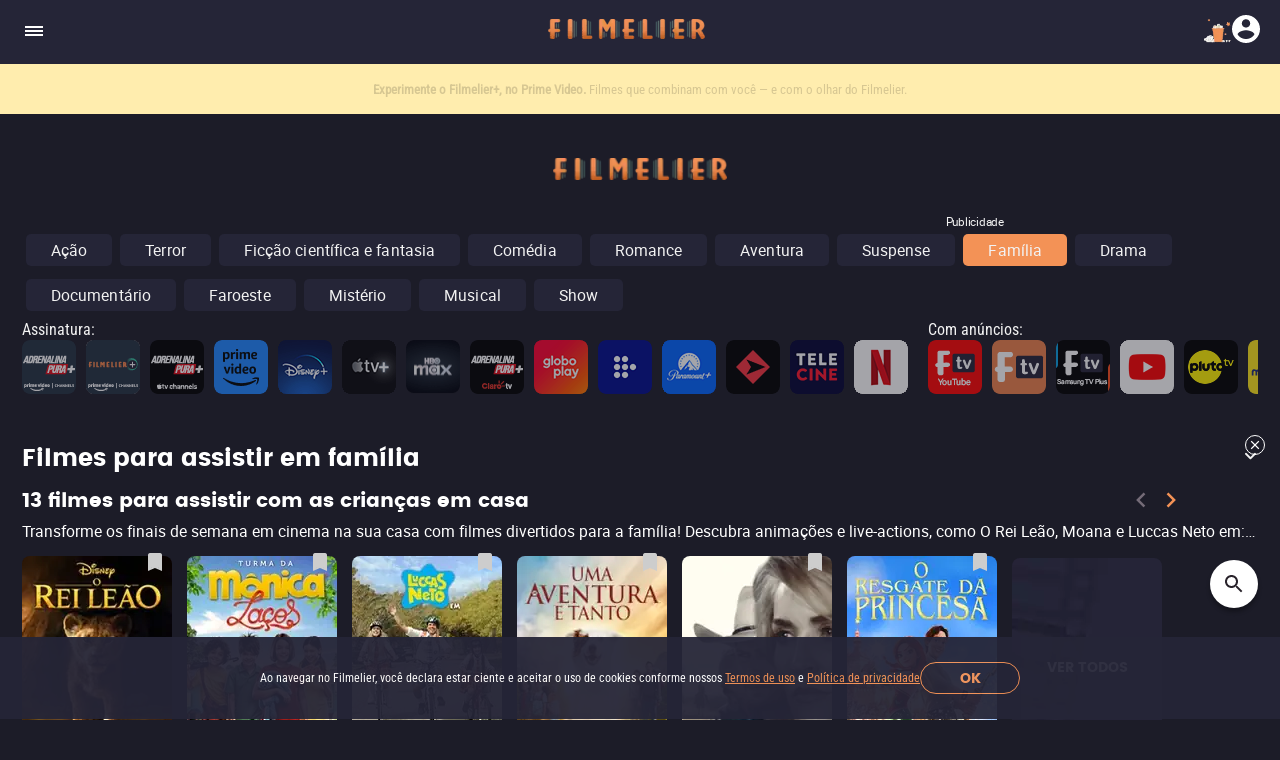

--- FILE ---
content_type: text/html; charset=utf-8
request_url: https://www.filmelier.com/br/familia
body_size: 14641
content:
<!DOCTYPE html><html lang="pt-BR"><head><meta charSet="utf-8"/><meta name="viewport" content="width=device-width, initial-scale=1"/><script>
                window.dataLayer = window.dataLayer || [];
                function gtag(){dataLayer.push(arguments);}
                gtag('js', new Date());
                gtag('config', 'G-BG4GQQM47K');
              </script><script>
                var googletag = googletag || {};
                googletag.cmd = googletag.cmd || [];
              </script><meta property="og:image" content="https://static.filmelier.com/dist/images/filmelier-1024.png?v=1.45.0"/><meta name="twitter:image" content="https://static.filmelier.com/dist/images/filmelier-1024.png?v=1.45.0"/><script type="application/ld+json">{"@context":"https://schema.org","@type":"ItemList","itemListElement":[{"@type":"ListItem","position":1,"item":{"@type":"Movie","name":"O Rei Leão","url":"https://www.filmelier.com/br/filmes/7492/o-rei-leao","image":"https://media.filmelier.com/images/filmes/cartaz/the-lion-king7589.jpeg","duration":"PT1H58M","aggregateRating":null}},{"@type":"ListItem","position":2,"item":{"@type":"Movie","name":"Turma da Mônica: Laços","url":"https://www.filmelier.com/br/filmes/7067/turma-da-monica-lacos","image":"https://media.filmelier.com/images/filmes/cartaz/turma-da-monica-lacos16655.jpeg","duration":"PT1H37M","aggregateRating":null}},{"@type":"ListItem","position":3,"item":{"@type":"Movie","name":"Luccas Neto em: Dia das Crianças","url":"https://www.filmelier.com/br/filmes/7351/luccas-neto-em-dia-das-criancas","image":"https://media.filmelier.com/images/filmes/cartaz/luccas-neto-em-dia-das-criancas37329.jpeg","duration":"PT1H21M","aggregateRating":null}},{"@type":"ListItem","position":4,"item":{"@type":"Movie","name":"Uma Aventura e Tanto","url":"https://www.filmelier.com/br/filmes/3290/uma-aventura-e-tanto","image":"https://media.filmelier.com/tit/ZIqb1L/poster/uma-aventura-e-tanto_yygP4fg.jpeg","duration":"PT1H27M","aggregateRating":null}},{"@type":"ListItem","position":5,"item":{"@type":"Movie","name":"Corrida Selvagem","url":"https://www.filmelier.com/br/filmes/25359/corrida-selvagem","image":"https://media.filmelier.com/tit/BW0vmF/poster/corrida-selvagem_jVwzMV0.jpeg","duration":"PT1H40M","aggregateRating":null}},{"@type":"ListItem","position":6,"item":{"@type":"Movie","name":"O Resgate da Princesa","url":"https://www.filmelier.com/br/filmes/4864/o-resgate-da-princesa","image":"https://media.filmelier.com/images/tit/4864/poster/vykradena-pryntsesa-ruslan-i-lyudmyla51364.webp","duration":"PT1H30M","aggregateRating":null}},{"@type":"ListItem","position":7,"item":{"@type":"Movie","name":"A Girl Named Willow","url":"https://www.filmelier.com/br/filmes/33066/a-girl-named-willow","image":"https://media.filmelier.com/tit/33066/thumb/cover.webp","duration":"PT1H40M","aggregateRating":null}},{"@type":"ListItem","position":8,"item":{"@type":"Movie","name":"Branca de Neve","url":"https://www.filmelier.com/br/filmes/26335/branca-de-neve","image":"https://media.filmelier.com/tit/aXcCNF/poster/branca-de-neve_mxhIA9k.jpeg","duration":"PT1H49M","aggregateRating":null}},{"@type":"ListItem","position":9,"item":{"@type":"Movie","name":"Chico Bento e a Goiabeira Maraviósa","url":"https://www.filmelier.com/br/filmes/27409/chico-bento-e-a-goiabeira-maraviosa","image":"https://media.filmelier.com/images/tit/27409/poster/chico-bento-e-a-goiabeira-maraviosa67477.webp","duration":"PT1H30M","aggregateRating":null}},{"@type":"ListItem","position":10,"item":{"@type":"Movie","name":"Elio","url":"https://www.filmelier.com/br/filmes/28581/elio","image":"https://media.filmelier.com/images/tit/28581/poster/elio98867.webp","duration":"PT1H38M","aggregateRating":null}},{"@type":"ListItem","position":11,"item":{"@type":"Movie","name":"Elmo e Mark Rober na Oficina de Natal","url":"https://www.filmelier.com/br/filmes/114931/elmo-e-mark-rober-na-oficina-de-natal","image":"https://media.filmelier.com/images/tit/114931/poster/elmo-and-mark-robers-merry-giftmas2991.webp","duration":"PT1H39M","aggregateRating":null}},{"@type":"ListItem","position":12,"item":{"@type":"Movie","name":"Guerreiras do K-Pop","url":"https://www.filmelier.com/br/filmes/112622/guerreiras-do-k-pop","image":"https://media.filmelier.com/images/tit/112622/poster/kpop-demon-hunters16752.webp","duration":"PT1H35M","aggregateRating":null}},{"@type":"ListItem","position":13,"item":{"@type":"Movie","name":"Lilo & Stitch","url":"https://www.filmelier.com/br/filmes/28571/lilo-stitch","image":"https://media.filmelier.com/images/tit/28571/poster/lilo-stitch89755.webp","duration":"PT1H47M","aggregateRating":null}},{"@type":"ListItem","position":14,"item":{"@type":"Movie","name":"Niko: A Aventura dos Narizes Frios","url":"https://www.filmelier.com/br/filmes/29492/niko-a-aventura-dos-narizes-frios","image":"https://media.filmelier.com/images/tit/29492/poster/the-magic-reindeer-saving-santas-sleigh40917.webp","duration":"PT1H25M","aggregateRating":null}},{"@type":"ListItem","position":15,"item":{"@type":"Movie","name":"O Homem-Cão","url":"https://www.filmelier.com/br/filmes/28912/o-homem-cao","image":"https://media.filmelier.com/tit/28912/thumb/cover.webp","duration":"PT1H29M","aggregateRating":null}},{"@type":"ListItem","position":16,"item":{"@type":"Movie","name":"O Menino e o Panda","url":"https://www.filmelier.com/br/filmes/115109/o-menino-e-o-panda","image":"https://media.filmelier.com/tit/115109/thumb/covera.webp","duration":"PT1H40M","aggregateRating":null}},{"@type":"ListItem","position":17,"item":{"@type":"Movie","name":"Oskar, Patka i Zloto Baltyku","url":"https://www.filmelier.com/br/filmes/32836/oskar-patka-i-zloto-baltyku","image":"https://media.filmelier.com/tit/32836/thumb/cover.webp","duration":"PT1H30M","aggregateRating":null}},{"@type":"ListItem","position":18,"item":{"@type":"Movie","name":"Plankton: O Filme","url":"https://www.filmelier.com/br/filmes/39947/plankton-o-filme","image":"https://media.filmelier.com/images/tit/39947/poster/plankton-the-movie57224.webp","duration":"PT1H23M","aggregateRating":null}},{"@type":"ListItem","position":19,"item":{"@type":"Movie","name":"Wicked: Parte II","url":"https://www.filmelier.com/br/filmes/112517/wicked-parte-2","image":"https://media.filmelier.com/images/tit/112517/poster/wicked-for-good3448.webp","duration":"PT1H39M","aggregateRating":null}},{"@type":"ListItem","position":20,"item":{"@type":"Movie","name":"A Babá - Operação Game Over","url":"https://www.filmelier.com/br/filmes/36410/a-baba--operacao-game-over","image":"https://media.filmelier.com/tit/36410/thumb/cover.webp","duration":"PT1H39M","aggregateRating":null}},{"@type":"ListItem","position":21,"item":{"@type":"Movie","name":"A Christmas Caper","url":"https://www.filmelier.com/br/filmes/33637/a-christmas-caper","image":"https://media.filmelier.com/tit/33637/thumb/cover.webp","duration":"PT0H3M","aggregateRating":null}},{"@type":"ListItem","position":22,"item":{"@type":"Movie","name":"A Christmas Miracle","url":"https://www.filmelier.com/br/filmes/33900/a-christmas-miracle","image":"https://media.filmelier.com/tit/33900/thumb/cover.webp","duration":"PT1H28M","aggregateRating":null}},{"@type":"ListItem","position":23,"item":{"@type":"Movie","name":"A Greater Chance","url":"https://www.filmelier.com/br/filmes/34038/a-greater-chance","image":"https://media.filmelier.com/tit/34038/thumb/cover.webp","duration":"PT0H20M","aggregateRating":null}},{"@type":"ListItem","position":24,"item":{"@type":"Movie","name":"A Menina e o Dragão","url":"https://www.filmelier.com/br/filmes/27113/a-menina-e-o-dragao","image":"https://media.filmelier.com/images/tit/27113/poster/dragonkeeper69116.webp","duration":"PT1H49M","aggregateRating":null}},{"@type":"ListItem","position":25,"item":{"@type":"Movie","name":"A Turma da Floresta 2: Ao Redor do Mundo","url":"https://www.filmelier.com/br/filmes/25992/a-turma-da-floresta-2-ao-redor-do-mundo","image":"https://media.filmelier.com/tit/zb2gPw/poster/a-turma-da-floresta-2-ao-redor-do-mundo_mzFC2bM.jpeg","duration":"PT1H28M","aggregateRating":null}},{"@type":"ListItem","position":26,"item":{"@type":"Movie","name":"Amigos Imaginários","url":"https://www.filmelier.com/br/filmes/25479/amigos-imaginarios","image":"https://media.filmelier.com/tit/p1XHO8/poster/amigos-imaginarios_I5hWckk.jpeg","duration":"PT1H44M","aggregateRating":null}},{"@type":"ListItem","position":27,"item":{"@type":"Movie","name":"Aquele Natal","url":"https://www.filmelier.com/br/filmes/27445/aquele-natal","image":"https://media.filmelier.com/images/tit/27445/poster/that-christmas26120.webp","duration":"PT1H32M","aggregateRating":null}},{"@type":"ListItem","position":28,"item":{"@type":"Movie","name":"Arca de Noé","url":"https://www.filmelier.com/br/filmes/28497/arca-de-noe","image":"https://media.filmelier.com/images/tit/28497/poster/arca-de-noe15902.webp","duration":"PT1H36M","aggregateRating":null}},{"@type":"ListItem","position":29,"item":{"@type":"Movie","name":"Corrida Maluca: Velozes e Divertidos","url":"https://www.filmelier.com/br/filmes/26980/corrida-maluca-velozes-e-divertidos","image":"https://media.filmelier.com/images/tit/26980/poster/the-silk-road-rally52699.webp","duration":"PT1H32M","aggregateRating":null}},{"@type":"ListItem","position":30,"item":{"@type":"Movie","name":"Enfeitiçados","url":"https://www.filmelier.com/br/filmes/27261/enfeiticados","image":"https://media.filmelier.com/images/tit/27261/poster/spellbound36931.webp","duration":"PT1H46M","aggregateRating":null}}]}</script><meta property="og:locale" content="pt-BR"/><meta property="og:locale:alternate" content="en"/><meta property="og:locale:alternate" content="es-MX"/><meta name="twitter:domain" content="https://www.filmelier.com/br"/><meta name="next-head-count" content="11"/><meta http-equiv="X-UA-Compatible" content="IE=edge"/><meta name="robots" content="index, follow"/><meta name="author" content="Filmelier"/><meta name="twitter:card" content="summary_large_image"/><meta name="twitter:site" content="@FilmelierBR"/><meta name="twitter:creator" content="@FilmelierBR"/><meta property="og:site_name" content="Filmelier"/><meta property="og:type" content="website"/><meta property="og:image:width" content="476"/><meta property="og:image:height" content="248"/><meta property="fb:app_id" content="407385426350081"/><link rel="preconnect" href="https://media.filmelier.com"/><link rel="dns-prefetch" href="https://media.filmelier.com"/><link rel="preconnect" href="https://fonts.gstatic.com/s/roboto/v32/KFOlCnqEu92Fr1MmSU5fBBc4AMP6lQ.woff2"/><link rel="preconnect" href="https://fonts.gstatic.com/s/roboto/v32/KFOlCnqEu92Fr1MmWUlfBBc4AMP6lQ.woff2"/><link rel="preconnect" href="https://fonts.gstatic.com/s/roboto/v32/KFOmCnqEu92Fr1Mu4mxKKTU1Kg.woff2"/><link rel="preload" href="/fonts/Roboto/Roboto-Regular.woff2" as="font" type="font/woff2" crossorigin="anonymous"/><link rel="preload" href="/fonts/Poppins/Poppins-Bold.woff2" as="font" type="font/woff2" crossorigin="anonymous"/><link rel="preload" href="/fonts/Roboto/RobotoCondensed-Regular.woff2" as="font" type="font/woff2" crossorigin="anonymous"/><link rel="preload" href="/images/film_placeholder.webp" as="image" type="image/webp" crossorigin="anonymous"/><link rel="apple-touch-icon" sizes="57x57" href="https://static.filmelier.com/dist/images/favicon/apple-icon-57x57.png?v=1.45.0"/><link rel="apple-touch-icon" sizes="60x60" href="https://static.filmelier.com/dist/images/favicon/apple-icon-60x60.png?v=1.45.0"/><link rel="apple-touch-icon" sizes="72x72" href="https://static.filmelier.com/dist/images/favicon/apple-icon-72x72.png?v=1.45.0"/><link rel="apple-touch-icon" sizes="76x76" href="https://static.filmelier.com/dist/images/favicon/apple-icon-76x76.png?v=1.45.0"/><link rel="apple-touch-icon" sizes="114x114" href="https://static.filmelier.com/dist/images/favicon/apple-icon-114x114.png?v=1.45.0"/><link rel="apple-touch-icon" sizes="120x120" href="https://static.filmelier.com/dist/images/favicon/apple-icon-120x120.png?v=1.45.0"/><link rel="apple-touch-icon" sizes="144x144" href="https://static.filmelier.com/dist/images/favicon/apple-icon-144x144.png?v=1.45.0"/><link rel="apple-touch-icon" sizes="152x152" href="https://static.filmelier.com/dist/images/favicon/apple-icon-152x152.png?v=1.45.0"/><link rel="apple-touch-icon" sizes="180x180" href="https://static.filmelier.com/dist/images/favicon/apple-icon-180x180.png?v=1.45.0"/><link rel="icon" type="image/png" sizes="192x192" href="https://static.filmelier.com/dist/images/favicon/android-icon-192x192.png?v=1.45.0"/><link rel="icon" type="image/png" sizes="32x32" href="https://static.filmelier.com/dist/images/favicon/favicon-32x32.png?v=1.45.0"/><link rel="icon" type="image/png" sizes="96x96" href="https://static.filmelier.com/dist/images/favicon/favicon-96x96.png?v=1.45.0"/><link rel="icon" type="image/png" sizes="16x16" href="https://static.filmelier.com/dist/images/favicon/favicon-16x16.png?v=1.45.0"/><meta name="msapplication-TileColor" content="#1c1c28"/><meta name="msapplication-TileImage" content="https://static.filmelier.com/dist/images/favicon/ms-icon-144x144.png?v=1.45.0"/><meta name="theme-color" content="#1c1c28"/><script src="/region.js" async=""></script><script async="" src="https://fundingchoicesmessages.google.com/i/pub-1973017025763901?ers=1"></script><script>
                (function(){
                  function signalGooglefcPresent(){
                    if(!window.frames['googlefcPresent']){
                      if(document.body){
                        const iframe=document.createElement('iframe');
                        iframe.style='width:0;height:0;border:none;z-index:-1000;left:-1000px;top:-1000px;';
                        iframe.style.display='none';
                        iframe.name='googlefcPresent';
                        document.body.appendChild(iframe);
                      }else{
                        setTimeout(signalGooglefcPresent,0);
                      }
                    }
                  }
                  signalGooglefcPresent();
                })();
            </script><link data-next-font="" rel="preconnect" href="/" crossorigin="anonymous"/><link rel="preload" href="/_next/static/css/c9bdabaf75c18ba1.css" as="style"/><link rel="stylesheet" href="/_next/static/css/c9bdabaf75c18ba1.css" data-n-g=""/><link rel="preload" href="/_next/static/css/ec29c8aa139e649d.css" as="style"/><link rel="stylesheet" href="/_next/static/css/ec29c8aa139e649d.css" data-n-p=""/><noscript data-n-css=""></noscript><script defer="" nomodule="" src="/_next/static/chunks/polyfills-42372ed130431b0a.js"></script><script src="/_next/static/chunks/webpack-e8ab9ebb3d0bd8c8.js" defer=""></script><script src="/_next/static/chunks/framework-cbb6607db9902217.js" defer=""></script><script src="/_next/static/chunks/main-293e89bd87386835.js" defer=""></script><script src="/_next/static/chunks/pages/_app-8e5779b4a74c91ec.js" defer=""></script><script src="/_next/static/chunks/1876-8eee8176eb32d065.js" defer=""></script><script src="/_next/static/chunks/1518-7b1c10dc77682286.js" defer=""></script><script src="/_next/static/chunks/9025-8936abbb959bf785.js" defer=""></script><script src="/_next/static/chunks/3816-af7a1e2584268e19.js" defer=""></script><script src="/_next/static/chunks/pages/%5Bgenre%5D-91281e63f99bd72c.js" defer=""></script><script src="/_next/static/lMnwxhQDWH7_I5e26dnUj/_buildManifest.js" defer=""></script><script src="/_next/static/lMnwxhQDWH7_I5e26dnUj/_ssgManifest.js" defer=""></script></head><body><div id="__next"><div></div><header class="styles_headerContainer__5wTW5"></header><main><div class="styles_container__IUoCs  styles_container-with-top-bar-newsletter__VDLIP "><div id="top-bar-newsletter" class="styles_top-bar-newsletter-content__us5Pk" style="background-color:#FFEDAE"><div class="styles_top-bar-newsletter-text__Pur0Z styles_fade__59_kV"><p><span>Entre tantas op&ccedil;&otilde;es, <strong>receba o que mais vale seu tempo!</strong> </span>Toda sexta, no seu e-mail.</p></div></div><div class="styles_content__dPw2d styles_content-genre__znjKM "><center class="styles_top-banner__h_sN1"><div></div></center><div class="styles_filters__BF_pJ"><div class="styles_container__T3Nr9"><div class="styles_is-mobile-tablet__P5cTT"><div class="p-virtualscroller p-virtualscroller-inline p-virtualscroller-horizontal p-horizontal-scroll styles_genres-virtual-scroller__d1PSv" tabindex="0" data-pc-name="virtualscroller" data-pc-section="root"><div class="p-virtualscroller-content styles_genres-virtual-scroller__content__0Eu31" data-pc-section="content"></div><div class="p-virtualscroller-spacer" data-pc-section="spacer"></div></div></div><div class="styles_not-is-mobile-tablet__ULHlH"><div class="styles_genres-container__HflPC"><a class="styles_chip__Hz51_  " href="/br/acao">Ação</a><a class="styles_chip__Hz51_  " href="/br/terror">Terror</a><a class="styles_chip__Hz51_  " href="/br/ficcao-cientifica-e-fantasia">Ficção científica e fantasia</a><a class="styles_chip__Hz51_  " href="/br/comedia">Comédia</a><a class="styles_chip__Hz51_  " href="/br/romance">Romance</a><a class="styles_chip__Hz51_  " href="/br/aventura">Aventura</a><a class="styles_chip__Hz51_  " href="/br/suspense">Suspense</a><a class="styles_chip__Hz51_  styles_selected__07Umg" href="/br/familia">Família</a><a class="styles_chip__Hz51_  " href="/br/drama">Drama</a><a class="styles_chip__Hz51_  " href="/br/documentario">Documentário</a><a class="styles_chip__Hz51_  " href="/br/faroeste">Faroeste</a><a class="styles_chip__Hz51_  " href="/br/misterio">Mistério</a><a class="styles_chip__Hz51_  " href="/br/musical">Musical</a><a class="styles_chip__Hz51_  " href="/br/show">Show</a></div></div></div><div class="styles_swipper-and-navigations__1LoaX"><div class="swiper styles_platforms-groups-gpc__in2JP"><div class="swiper-wrapper"></div></div></div></div><div class="styles_title__dhNrp"><div data-accordion-component="Accordion" class="styles_accordion-seo__ys75f"><div data-accordion-component="AccordionItem" class="accordion__item"><div data-accordion-component="AccordionItemHeading" role="heading" class="accordion__heading" aria-level="3"><div class="accordion__button" id="accordion__heading-:R2d9m6:" aria-disabled="false" aria-expanded="false" aria-controls="accordion__panel-:R2d9m6:" role="button" tabindex="0" data-accordion-component="AccordionItemButton"><div class="styles_accordion-item-button__iZh8V"><div><h1>Filmes para assistir em família</h1></div><div><span class="p-accordion-toggle-icon pi pi-angle-down styles_accordion-icon__pefGq " data-pc-section="headericon"></span></div></div></div></div><div data-accordion-component="AccordionItemPanel" class="styles_accordion-description__krXfU p-accordion-content" id="accordion__panel-:R2d9m6:" hidden=""><div><p>Celebre o valor da fam&iacute;lia com nossa sele&ccedil;&atilde;o de filmes para serem assistidos juntos. De <a href="https://www.filmelier.com/br/list/49-filmes-para-assistir-com-as-criancas-em-casa">aventuras animadas que encantam a espectadores de todas as idades</a> a narrativas que refor&ccedil;am la&ccedil;os e ensinam li&ccedil;&otilde;es valiosas, <a href="https://www.filmelier.com/br/">Filmelier</a> tem op&ccedil;&otilde;es para garantir momentos de alegria e uni&atilde;o. Perfeito para noites de cinema em casa, onde hist&oacute;rias emocionantes e <a href="https://www.filmelier.com/br/comedia">divertidas</a> esperam por voc&ecirc; e sua fam&iacute;lia, incluindo as crian&ccedil;as.</p></div></div></div></div></div><div class="styles_list-container__gjzUg"><section class="styles_swiper-carousel-films__AjA_R"><div class="styles_swiper-header__kA87t"><div class="styles_swiper-title__TE5hZ"><h2>13 filmes para assistir com as crianças em casa</h2></div><div class="styles_navigation-buttons__bdqTV"><button type="button" class="styles_film-previous-button__oQLym" aria-label="Previous" disabled=""><svg xmlns="http://www.w3.org/2000/svg" width="30" height="30" viewBox="0 4 30 30" fill="none" class=""><path fill-rule="evenodd" clip-rule="evenodd" d="M19.2625 9.2625L17.5 7.5L10 15L17.5 22.5L19.2625 20.7375L13.5375 15L19.2625 9.2625Z" fill="#746B77"></path></svg></button><button type="button" aria-label="Next" class="styles_film-next-button__ie9Cf"><svg xmlns="http://www.w3.org/2000/svg" width="30" height="30" viewBox="0 4 30 30" fill="none" class=""><path fill-rule="evenodd" clip-rule="evenodd" d="M12.4998 7.5L10.7373 9.2625L16.4623 15L10.7373 20.7375L12.4998 22.5L19.9998 15L12.4998 7.5Z" fill="#F39256"></path></svg></button></div></div><a aria-label="13 filmes para assistir com as crianças em casa" data-gtm-label="Filmes para assistir em família" class="genrelist_event_name_swoosh" href="/br/list/13-filmes-para-assistir-com-as-criancas-em-casa"><div class="styles_swiper-description__7lyDL" title="Transforme os finais de semana em cinema na sua casa com filmes divertidos para a família! Descubra animações e live-actions, como O Rei Leão, Moana e Luccas Neto em: Dia dasCrianças. Encontre os melhores filmes para ver com as crianças em plataformas como Disney+, Telecine, Prime Video e Netflix. Aproveite o o fim de semana com a criançada com esta lista completa de filmes para todas as idades. Diversão garantida!"><p>Transforme os finais de semana em cinema na sua casa com filmes divertidos para a família! Descubra animações e live-actions, como O Rei Leão, Moana e Luccas Neto em: Dia dasCrianças. Encontre os melhores filmes para ver com as crianças em plataformas como Disney+, Telecine, Prime Video e Netflix. Aproveite o o fim de semana com a criançada com esta lista completa de filmes para todas as idades. Diversão garantida!</p></div></a><div class="swiper" style="width:100%"><div class="swiper-wrapper"><div class="swiper-slide styles_container-films__MqiZK" data-swiper-slide-index="0"><div class="styles_list-container-item__2FYS_ styles_carousel__x0qLl"><button type="button" class="styles_not-saved__DmpLF styles_carousel__x0qLl"></button><a href="/br/filmes/7492/o-rei-leao"><img data-src="https://media.filmelier.com/optimized/7492/swoosh/o-rei-leao_mobile.webp" alt="Filmelier Image" draggable="false" title="O Rei Leão: Um jovem leão deve enfrentar seu tio traidor para recuperar seu lugar de direito como rei." loading="lazy" decoding="async" data-nimg="fill" class="styles_carousel__x0qLl" style="position:absolute;height:100%;width:100%;left:0;top:0;right:0;bottom:0;color:transparent" src="https://media.filmelier.com/optimized/7492/swoosh/o-rei-leao_mobile.webp"/><div class="styles_title-infos__urZ45" style="gap:1px"><h3 class="styles_title__3AGJt">O Rei Leão</h3><div class="styles_rating-and-runtime-carousel__nwSIz"><p class="styles_imdb-rating__uv1dm">6.8/10</p><p class="styles_running-time__QEST8">1h58min</p></div></div></a></div></div><div class="swiper-slide styles_container-films__MqiZK" data-swiper-slide-index="1"><div class="styles_list-container-item__2FYS_ styles_carousel__x0qLl"><button type="button" class="styles_not-saved__DmpLF styles_carousel__x0qLl"></button><a href="/br/filmes/7067/turma-da-monica-lacos"><img data-src="https://media.filmelier.com/optimized/7067/swoosh/turma-da-monica-lacos_mobile.webp" alt="Filmelier Image" draggable="false" title="Turma da Mônica: Laços: Cebolinha e seus amigos buscam o cachorro Floquinho em uma aventura emocionante." loading="lazy" decoding="async" data-nimg="fill" class="styles_carousel__x0qLl" style="position:absolute;height:100%;width:100%;left:0;top:0;right:0;bottom:0;color:transparent" src="https://media.filmelier.com/optimized/7067/swoosh/turma-da-monica-lacos_mobile.webp"/><div class="styles_title-infos__urZ45" style="gap:1px"><h3 class="styles_title__3AGJt">Turma da Mônica: Laços</h3><div class="styles_rating-and-runtime-carousel__nwSIz"><p class="styles_imdb-rating__uv1dm">7.1/10</p><p class="styles_running-time__QEST8">1h37min</p></div></div></a></div></div><div class="swiper-slide styles_container-films__MqiZK" data-swiper-slide-index="2"><div class="styles_list-container-item__2FYS_ styles_carousel__x0qLl"><button type="button" class="styles_not-saved__DmpLF styles_carousel__x0qLl"></button><a href="/br/filmes/7351/luccas-neto-em-dia-das-criancas"><img data-src="https://media.filmelier.com/optimized/7351/swoosh/luccas-neto-em-dia-das-criancas37329_mobile.webp" alt="Filmelier Image" draggable="false" title="Luccas Neto em: Dia das Crianças: Luccas Neto luta para salvar a festa do Dia das Crianças de um vilão malvado." loading="lazy" decoding="async" data-nimg="fill" class="styles_carousel__x0qLl" style="position:absolute;height:100%;width:100%;left:0;top:0;right:0;bottom:0;color:transparent" src="https://media.filmelier.com/optimized/7351/swoosh/luccas-neto-em-dia-das-criancas37329_mobile.webp"/><div class="styles_title-infos__urZ45" style="gap:1px"><h3 class="styles_title__3AGJt">Luccas Neto em: Dia das Crianças</h3><div class="styles_rating-and-runtime-carousel__nwSIz"><p class="styles_imdb-rating__uv1dm">2.8/10</p><p class="styles_running-time__QEST8">1h21min</p></div></div></a></div></div><div class="swiper-slide styles_container-films__MqiZK" data-swiper-slide-index="3"><div class="styles_list-container-item__2FYS_ styles_carousel__x0qLl"><button type="button" class="styles_not-saved__DmpLF styles_carousel__x0qLl"></button><a href="/br/filmes/3290/uma-aventura-e-tanto"><img data-src="https://media.filmelier.com/optimized/3290/swoosh/uma-aventura-e-tanto_mobile.webp" alt="Filmelier Image" draggable="false" title="Uma Aventura e Tanto" loading="lazy" decoding="async" data-nimg="fill" class="styles_carousel__x0qLl" style="position:absolute;height:100%;width:100%;left:0;top:0;right:0;bottom:0;color:transparent" src="https://media.filmelier.com/optimized/3290/swoosh/uma-aventura-e-tanto_mobile.webp"/><div class="styles_title-infos__urZ45" style="gap:1px"><h3 class="styles_title__3AGJt">Uma Aventura e Tanto</h3><div class="styles_rating-and-runtime-carousel__nwSIz"><p class="styles_imdb-rating__uv1dm">--/10</p><p class="styles_running-time__QEST8">1h27min</p></div></div></a></div></div><div class="swiper-slide styles_container-films__MqiZK" data-swiper-slide-index="4"><div class="styles_list-container-item__2FYS_ styles_carousel__x0qLl"><button type="button" class="styles_not-saved__DmpLF styles_carousel__x0qLl"></button><a href="/br/filmes/25359/corrida-selvagem"><img data-src="https://media.filmelier.com/optimized/25359/swoosh/corrida-selvagem_mobile.webp" alt="Filmelier Image" draggable="false" title="Corrida Selvagem: Uma viúva reabilita cavalos selvagens com presidiários para salvar sua fazenda." loading="lazy" decoding="async" data-nimg="fill" class="styles_carousel__x0qLl" style="position:absolute;height:100%;width:100%;left:0;top:0;right:0;bottom:0;color:transparent" src="https://media.filmelier.com/optimized/25359/swoosh/corrida-selvagem_mobile.webp"/><div class="styles_title-infos__urZ45" style="gap:1px"><h3 class="styles_title__3AGJt">Corrida Selvagem</h3><div class="styles_rating-and-runtime-carousel__nwSIz"><p class="styles_imdb-rating__uv1dm">5.8/10</p><p class="styles_running-time__QEST8">1h40min</p></div></div></a></div></div><div class="swiper-slide styles_container-films__MqiZK" data-swiper-slide-index="5"><div class="styles_list-container-item__2FYS_ styles_carousel__x0qLl"><button type="button" class="styles_not-saved__DmpLF styles_carousel__x0qLl"></button><a href="/br/filmes/4864/o-resgate-da-princesa"><img data-src="https://media.filmelier.com/optimized/4864/swoosh/o-resgate-da-princesa_mobile.webp" alt="Filmelier Image" draggable="false" title="O Resgate da Princesa: Jovem apaixonado pela filha do Rei enfrenta feiticeiro para resgatá-la e provar o verdadeiro amor." loading="lazy" decoding="async" data-nimg="fill" class="styles_carousel__x0qLl" style="position:absolute;height:100%;width:100%;left:0;top:0;right:0;bottom:0;color:transparent" src="https://media.filmelier.com/optimized/4864/swoosh/o-resgate-da-princesa_mobile.webp"/><div class="styles_title-infos__urZ45" style="gap:1px"><h3 class="styles_title__3AGJt">O Resgate da Princesa</h3><div class="styles_rating-and-runtime-carousel__nwSIz"><p class="styles_imdb-rating__uv1dm">6/10</p><p class="styles_running-time__QEST8">1h30min</p></div></div></a></div></div><div class="swiper-slide styles_container-films__MqiZK styles_see-all-container__swDHK"><a draggable="false" href="/br/list/13-filmes-para-assistir-com-as-criancas-em-casa"><img data-src="/images/new-movie-releases/ver-todos.webp" alt="Ver todos 13 filmes para assistir com as crianças em casa" draggable="false" title="13 filmes para assistir com as crianças em casa" loading="lazy" width="165" height="245" decoding="async" data-nimg="1" class="genrelist_event_film" style="color:transparent" src="/images/new-movie-releases/ver-todos.webp"/><span>Ver todos</span></a><div class="styles_film-information-ghost__4VOi_"></div></div></div></div></section></div><div class="styles_films-top__kpJ8y"><h2 class="styles_h2-list__tCVnq">Todos os filmes de Família</h2><hr/><div class="styles_sorted_film_list__vRNoH"><div class="styles_films-search-info__v4BuC"><div class="styles_search-text__pA0cT"><div class="styles_sorted-by__dhywJ">841<!-- --> <!-- -->títulos ordenados por<!-- --> <div class="p-dropdown p-component p-inputwrapper p-inputwrapper-filled styles_dropdown-sorting__WTXo9" data-pc-name="dropdown" data-pc-section="root"><div class="p-hidden-accessible" data-pc-section="hiddenselectedmessage"><input type="text" readonly="" aria-haspopup="listbox" data-pc-section="input"/></div><div class="p-hidden-accessible p-dropdown-hidden-select" data-pc-section="hiddenselectedmessage"><select tabindex="-1" aria-hidden="true" data-pc-section="select"><option value="0" data-pc-section="option" selected="">Lançamento</option></select></div><span class="p-dropdown-label p-inputtext" data-pc-section="input">Lançamento</span><div class="p-dropdown-trigger" role="button" aria-haspopup="listbox" aria-expanded="false" data-pc-section="trigger"><svg width="14" height="14" viewBox="0 0 14 14" fill="none" xmlns="http://www.w3.org/2000/svg" class="p-icon p-dropdown-trigger-icon p-clickable" aria-hidden="true" data-pc-section="dropdownicon"><path d="M7.01744 10.398C6.91269 10.3985 6.8089 10.378 6.71215 10.3379C6.61541 10.2977 6.52766 10.2386 6.45405 10.1641L1.13907 4.84913C1.03306 4.69404 0.985221 4.5065 1.00399 4.31958C1.02276 4.13266 1.10693 3.95838 1.24166 3.82747C1.37639 3.69655 1.55301 3.61742 1.74039 3.60402C1.92777 3.59062 2.11386 3.64382 2.26584 3.75424L7.01744 8.47394L11.769 3.75424C11.9189 3.65709 12.097 3.61306 12.2748 3.62921C12.4527 3.64535 12.6199 3.72073 12.7498 3.84328C12.8797 3.96582 12.9647 4.12842 12.9912 4.30502C13.0177 4.48162 12.9841 4.662 12.8958 4.81724L7.58083 10.1322C7.50996 10.2125 7.42344 10.2775 7.32656 10.3232C7.22968 10.3689 7.12449 10.3944 7.01744 10.398Z" fill="currentColor"></path></svg></div></div></div></div><hr/></div><div class="styles_container-films__KJRaJ"><div class="styles_list-container-item__2FYS_ styles_non-carousel__OQFr9"><button type="button" class="styles_not-saved__DmpLF styles_carousel__x0qLl"></button><a href="/br/filmes/33066/a-girl-named-willow"><img data-src="https://media.filmelier.com/tit/33066/thumb/cover.webp" alt="Filmelier Image" draggable="false" title="A Girl Named Willow: Uma jovem herda uma floresta, uma casa e poderes mágicos, precisando unir-se a outras três garotas para protegê-la." loading="lazy" decoding="async" data-nimg="fill" class="" style="position:absolute;height:100%;width:100%;left:0;top:0;right:0;bottom:0;color:transparent" src="https://media.filmelier.com/tit/33066/thumb/cover.webp"/><div class="styles_title-infos__urZ45" style="gap:5px"><h3 class="styles_title__3AGJt">A Girl Named Willow</h3><div class="styles_rating-and-runtime__6YaYO"><p class="styles_imdb-rating__uv1dm">--/10</p><p class="styles_running-time__QEST8">1h40min</p></div></div></a></div><div class="styles_list-container-item__2FYS_ styles_non-carousel__OQFr9"><button type="button" class="styles_not-saved__DmpLF styles_carousel__x0qLl"></button><a href="/br/filmes/26335/branca-de-neve"><img data-src="https://media.filmelier.com/tit/aXcCNF/poster/branca-de-neve_mxhIA9k.jpeg" alt="Filmelier Image" draggable="false" title="Branca de Neve: Uma princesa foge da madrasta malvada e encontra refúgio com sete anões em uma floresta encantada." loading="lazy" decoding="async" data-nimg="fill" class="" style="position:absolute;height:100%;width:100%;left:0;top:0;right:0;bottom:0;color:transparent" src="https://media.filmelier.com/tit/aXcCNF/poster/branca-de-neve_mxhIA9k.jpeg"/><div class="styles_title-infos__urZ45" style="gap:5px"><h3 class="styles_title__3AGJt">Branca de Neve</h3><div class="styles_rating-and-runtime__6YaYO"><p class="styles_imdb-rating__uv1dm">1.6/10</p><p class="styles_running-time__QEST8">1h49min</p></div></div></a></div><div class="styles_list-container-item__2FYS_ styles_non-carousel__OQFr9"><button type="button" class="styles_not-saved__DmpLF styles_carousel__x0qLl"></button><a href="/br/filmes/27409/chico-bento-e-a-goiabeira-maraviosa"><img data-src="https://media.filmelier.com/images/tit/27409/poster/chico-bento-e-a-goiabeira-maraviosa67477.webp" alt="Filmelier Image" draggable="false" title="Chico Bento e a Goiabeira Maraviósa: Chico Bento e sua turma se unem para salvar a goiabeira de Nhô Lau do coronel Dotô Agripino." loading="lazy" decoding="async" data-nimg="fill" class="" style="position:absolute;height:100%;width:100%;left:0;top:0;right:0;bottom:0;color:transparent" src="https://media.filmelier.com/images/tit/27409/poster/chico-bento-e-a-goiabeira-maraviosa67477.webp"/><div class="styles_title-infos__urZ45" style="gap:5px"><h3 class="styles_title__3AGJt">Chico Bento e a Goiabeira Maraviósa</h3><div class="styles_rating-and-runtime__6YaYO"><p class="styles_imdb-rating__uv1dm">7.5/10</p><p class="styles_running-time__QEST8">1h30min</p></div></div></a></div><div class="styles_list-container-item__2FYS_ styles_non-carousel__OQFr9"><button type="button" class="styles_not-saved__DmpLF styles_carousel__x0qLl"></button><a href="/br/filmes/28581/elio"><img data-src="https://media.filmelier.com/images/tit/28581/poster/elio98867.webp" alt="Filmelier Image" draggable="false" title="Elio: Elio, um garoto de onze anos, é confundido com o embaixador intergaláctico da Terra em uma aventura pela galáxia." loading="lazy" decoding="async" data-nimg="fill" class="" style="position:absolute;height:100%;width:100%;left:0;top:0;right:0;bottom:0;color:transparent" src="https://media.filmelier.com/images/tit/28581/poster/elio98867.webp"/><div class="styles_title-infos__urZ45" style="gap:5px"><h3 class="styles_title__3AGJt">Elio</h3><div class="styles_rating-and-runtime__6YaYO"><p class="styles_imdb-rating__uv1dm">6.8/10</p><p class="styles_running-time__QEST8">1h38min</p></div></div></a></div><div class="styles_list-container-item__2FYS_ styles_non-carousel__OQFr9"><button type="button" class="styles_not-saved__DmpLF styles_carousel__x0qLl"></button><a href="/br/filmes/114931/elmo-e-mark-rober-na-oficina-de-natal"><img data-src="https://media.filmelier.com/images/tit/114931/poster/elmo-and-mark-robers-merry-giftmas2991.webp" alt="Filmelier Image" draggable="false" title="Elmo e Mark Rober na Oficina de Natal: Elmo e Mark Rober unem forças para criar presentes natalinos especiais na Vila Sésamo." loading="lazy" decoding="async" data-nimg="fill" class="" style="position:absolute;height:100%;width:100%;left:0;top:0;right:0;bottom:0;color:transparent" src="https://media.filmelier.com/images/tit/114931/poster/elmo-and-mark-robers-merry-giftmas2991.webp"/><div class="styles_title-infos__urZ45" style="gap:5px"><h3 class="styles_title__3AGJt">Elmo e Mark Rober na Oficina de Natal</h3><div class="styles_rating-and-runtime__6YaYO"><p class="styles_imdb-rating__uv1dm">--/10</p><p class="styles_running-time__QEST8">1h39min</p></div></div></a></div><div class="styles_list-container-item__2FYS_ styles_non-carousel__OQFr9"><button type="button" class="styles_not-saved__DmpLF styles_carousel__x0qLl"></button><a href="/br/filmes/112622/guerreiras-do-k-pop"><img data-src="https://media.filmelier.com/images/tit/112622/poster/kpop-demon-hunters16752.webp" alt="Filmelier Image" draggable="false" title="Guerreiras do K-Pop: Em meio ao sucesso do K-pop, Rumi, Mira e Zoey lutam contra forças sobrenaturais que ameaçam seus fãs e seu mundo." loading="lazy" decoding="async" data-nimg="fill" class="" style="position:absolute;height:100%;width:100%;left:0;top:0;right:0;bottom:0;color:transparent" src="https://media.filmelier.com/images/tit/112622/poster/kpop-demon-hunters16752.webp"/><div class="styles_title-infos__urZ45" style="gap:5px"><h3 class="styles_title__3AGJt">Guerreiras do K-Pop</h3><div class="styles_rating-and-runtime__6YaYO"><p class="styles_imdb-rating__uv1dm">7.9/10</p><p class="styles_running-time__QEST8">1h35min</p></div></div></a></div><div class="styles_list-container-item__2FYS_ styles_non-carousel__OQFr9"><button type="button" class="styles_not-saved__DmpLF styles_carousel__x0qLl"></button><a href="/br/filmes/28571/lilo-stitch"><img data-src="https://media.filmelier.com/images/tit/28571/poster/lilo-stitch89755.webp" alt="Filmelier Image" draggable="false" title="Lilo &amp; Stitch: Uma garota havaiana solitária encontra um alienígena fugitivo, formando um laço inquebrável." loading="lazy" decoding="async" data-nimg="fill" class="" style="position:absolute;height:100%;width:100%;left:0;top:0;right:0;bottom:0;color:transparent" src="https://media.filmelier.com/images/tit/28571/poster/lilo-stitch89755.webp"/><div class="styles_title-infos__urZ45" style="gap:5px"><h3 class="styles_title__3AGJt">Lilo &amp; Stitch</h3><div class="styles_rating-and-runtime__6YaYO"><p class="styles_imdb-rating__uv1dm">7.3/10</p><p class="styles_running-time__QEST8">1h47min</p></div></div></a></div><div class="styles_list-container-item__2FYS_ styles_non-carousel__OQFr9"><button type="button" class="styles_not-saved__DmpLF styles_carousel__x0qLl"></button><a href="/br/filmes/29492/niko-a-aventura-dos-narizes-frios"><img data-src="https://media.filmelier.com/images/tit/29492/poster/the-magic-reindeer-saving-santas-sleigh40917.webp" alt="Filmelier Image" draggable="false" title="Niko: A Aventura dos Narizes Frios: Niko, a rena voadora, perde o trenó do Papai Noel e embarca em uma jornada para recuperá-lo, aprendendo sobre amizade no caminho." loading="lazy" decoding="async" data-nimg="fill" class="" style="position:absolute;height:100%;width:100%;left:0;top:0;right:0;bottom:0;color:transparent" src="https://media.filmelier.com/images/tit/29492/poster/the-magic-reindeer-saving-santas-sleigh40917.webp"/><div class="styles_title-infos__urZ45" style="gap:5px"><h3 class="styles_title__3AGJt">Niko: A Aventura dos Narizes Frios</h3><div class="styles_rating-and-runtime__6YaYO"><p class="styles_imdb-rating__uv1dm">6.3/10</p><p class="styles_running-time__QEST8">1h25min</p></div></div></a></div><div class="styles_list-container-item__2FYS_ styles_non-carousel__OQFr9"><button type="button" class="styles_not-saved__DmpLF styles_carousel__x0qLl"></button><a href="/br/filmes/28912/o-homem-cao"><img data-src="https://media.filmelier.com/tit/28912/thumb/cover.webp" alt="Filmelier Image" draggable="false" title="O Homem-Cão: Um policial transformado em Homem-Cão precisa unir forças com um supervilão felino para salvar a cidade de um inimigo comum. Uma história de heroísmo e família incrivelmente eletrizante." loading="lazy" decoding="async" data-nimg="fill" class="" style="position:absolute;height:100%;width:100%;left:0;top:0;right:0;bottom:0;color:transparent" src="https://media.filmelier.com/tit/28912/thumb/cover.webp"/><div class="styles_title-infos__urZ45" style="gap:5px"><h3 class="styles_title__3AGJt">O Homem-Cão</h3><div class="styles_rating-and-runtime__6YaYO"><p class="styles_imdb-rating__uv1dm">6.5/10</p><p class="styles_running-time__QEST8">1h29min</p></div></div></a></div><div class="styles_list-container-item__2FYS_ styles_non-carousel__OQFr9"><button type="button" class="styles_not-saved__DmpLF styles_carousel__x0qLl"></button><a href="/br/filmes/115109/o-menino-e-o-panda"><img data-src="https://media.filmelier.com/tit/115109/thumb/covera.webp" alt="Filmelier Image" draggable="false" title="O Menino e o Panda: Um garoto de doze anos se muda para as montanhas e encontra um filhote de panda, enfrentando medos e aprendendo sobre a natureza." loading="lazy" decoding="async" data-nimg="fill" class="" style="position:absolute;height:100%;width:100%;left:0;top:0;right:0;bottom:0;color:transparent" src="https://media.filmelier.com/tit/115109/thumb/covera.webp"/><div class="styles_title-infos__urZ45" style="gap:5px"><h3 class="styles_title__3AGJt">O Menino e o Panda</h3><div class="styles_rating-and-runtime__6YaYO"><p class="styles_imdb-rating__uv1dm">5.3/10</p><p class="styles_running-time__QEST8">1h40min</p></div></div></a></div><div class="styles_list-container-item__2FYS_ styles_non-carousel__OQFr9"><button type="button" class="styles_not-saved__DmpLF styles_carousel__x0qLl"></button><a href="/br/filmes/32836/oskar-patka-i-zloto-baltyku"><img data-src="https://media.filmelier.com/tit/32836/thumb/cover.webp" alt="Filmelier Image" draggable="false" title="Oskar, Patka i Zloto Baltyku: Oskar e seus amigos descobrem um mapa secreto para um tesouro no Mar Báltico, mas Patsy desaparece misteriosamente." loading="lazy" decoding="async" data-nimg="fill" class="" style="position:absolute;height:100%;width:100%;left:0;top:0;right:0;bottom:0;color:transparent" src="https://media.filmelier.com/tit/32836/thumb/cover.webp"/><div class="styles_title-infos__urZ45" style="gap:5px"><h3 class="styles_title__3AGJt">Oskar, Patka i Zloto Baltyku</h3><div class="styles_rating-and-runtime__6YaYO"><p class="styles_imdb-rating__uv1dm">--/10</p><p class="styles_running-time__QEST8">1h30min</p></div></div></a></div><div class="styles_list-container-item__2FYS_ styles_non-carousel__OQFr9"><button type="button" class="styles_not-saved__DmpLF styles_carousel__x0qLl"></button><a href="/br/filmes/39947/plankton-o-filme"><img data-src="https://media.filmelier.com/images/tit/39947/poster/plankton-the-movie57224.webp" alt="Filmelier Image" draggable="false" title="Plankton: O Filme: Plankton luta para salvar o mundo da loucura de sua esposa-computador." loading="lazy" decoding="async" data-nimg="fill" class="" style="position:absolute;height:100%;width:100%;left:0;top:0;right:0;bottom:0;color:transparent" src="https://media.filmelier.com/images/tit/39947/poster/plankton-the-movie57224.webp"/><div class="styles_title-infos__urZ45" style="gap:5px"><h3 class="styles_title__3AGJt">Plankton: O Filme</h3><div class="styles_rating-and-runtime__6YaYO"><p class="styles_imdb-rating__uv1dm">5.4/10</p><p class="styles_running-time__QEST8">1h23min</p></div></div></a></div><center class="styles_banner__Jk1Ke"><div></div></center><div class="styles_list-container-item__2FYS_ styles_non-carousel__OQFr9"><button type="button" class="styles_not-saved__DmpLF styles_carousel__x0qLl"></button><a href="/br/filmes/112517/wicked-parte-2"><img data-src="https://media.filmelier.com/images/tit/112517/poster/wicked-for-good3448.webp" alt="Filmelier Image" draggable="false" title="Wicked: Parte II: Elphaba e Glinda enfrentam novos desafios em sua jornada de amizade e poder." loading="lazy" decoding="async" data-nimg="fill" class="" style="position:absolute;height:100%;width:100%;left:0;top:0;right:0;bottom:0;color:transparent" src="https://media.filmelier.com/images/tit/112517/poster/wicked-for-good3448.webp"/><div class="styles_title-infos__urZ45" style="gap:5px"><h3 class="styles_title__3AGJt">Wicked: Parte II</h3><div class="styles_rating-and-runtime__6YaYO"><p class="styles_imdb-rating__uv1dm">7.9/10</p><p class="styles_running-time__QEST8">1h39min</p></div></div></a></div><div class="styles_list-container-item__2FYS_ styles_non-carousel__OQFr9"><button type="button" class="styles_not-saved__DmpLF styles_carousel__x0qLl"></button><a href="/br/filmes/36410/a-baba--operacao-game-over"><img data-src="https://media.filmelier.com/tit/36410/thumb/cover.webp" alt="Filmelier Image" draggable="false" title="A Babá - Operação Game Over: Luccas enfrenta desafios intensos competindo para ser babá na casa de um gênio dos videogames, visando testar um jogo inédito." loading="lazy" decoding="async" data-nimg="fill" class="" style="position:absolute;height:100%;width:100%;left:0;top:0;right:0;bottom:0;color:transparent" src="https://media.filmelier.com/tit/36410/thumb/cover.webp"/><div class="styles_title-infos__urZ45" style="gap:5px"><h3 class="styles_title__3AGJt">A Babá - Operação Game Over</h3><div class="styles_rating-and-runtime__6YaYO"><p class="styles_imdb-rating__uv1dm">4.9/10</p><p class="styles_running-time__QEST8">1h39min</p></div></div></a></div><div class="styles_list-container-item__2FYS_ styles_non-carousel__OQFr9"><button type="button" class="styles_not-saved__DmpLF styles_carousel__x0qLl"></button><a href="/br/filmes/33637/a-christmas-caper"><img data-src="https://media.filmelier.com/tit/33637/thumb/cover.webp" alt="Filmelier Image" draggable="false" title="A Christmas Caper: Uma fanática por Natal enfrenta um mistério intrigante: resolver o desaparecimento de seu presente desejado, um skate, em meio à celebração." loading="lazy" decoding="async" data-nimg="fill" class="" style="position:absolute;height:100%;width:100%;left:0;top:0;right:0;bottom:0;color:transparent" src="https://media.filmelier.com/tit/33637/thumb/cover.webp"/><div class="styles_title-infos__urZ45" style="gap:5px"><h3 class="styles_title__3AGJt">A Christmas Caper</h3><div class="styles_rating-and-runtime__6YaYO"><p class="styles_imdb-rating__uv1dm">--/10</p><p class="styles_running-time__QEST8">0h3min</p></div></div></a></div><div class="styles_list-container-item__2FYS_ styles_non-carousel__OQFr9"><button type="button" class="styles_not-saved__DmpLF styles_carousel__x0qLl"></button><a href="/br/filmes/33900/a-christmas-miracle"><img data-src="https://media.filmelier.com/tit/33900/thumb/cover.webp" alt="Filmelier Image" draggable="false" title="A Christmas Miracle: Uma família une forças para salvar o centro comunitário local e garantir um Natal mágico para todas as crianças." loading="lazy" decoding="async" data-nimg="fill" class="" style="position:absolute;height:100%;width:100%;left:0;top:0;right:0;bottom:0;color:transparent" src="https://media.filmelier.com/tit/33900/thumb/cover.webp"/><div class="styles_title-infos__urZ45" style="gap:5px"><h3 class="styles_title__3AGJt">A Christmas Miracle</h3><div class="styles_rating-and-runtime__6YaYO"><p class="styles_imdb-rating__uv1dm">6/10</p><p class="styles_running-time__QEST8">1h28min</p></div></div></a></div><div class="styles_list-container-item__2FYS_ styles_non-carousel__OQFr9"><button type="button" class="styles_not-saved__DmpLF styles_carousel__x0qLl"></button><a href="/br/filmes/34038/a-greater-chance"><img data-src="https://media.filmelier.com/tit/34038/thumb/cover.webp" alt="Filmelier Image" draggable="false" title="A Greater Chance: Um jovem compositor autista e com deficiência auditiva retorna à sua cidade natal para enfrentar o diagnóstico terminal do pai." loading="lazy" decoding="async" data-nimg="fill" class="" style="position:absolute;height:100%;width:100%;left:0;top:0;right:0;bottom:0;color:transparent" src="https://media.filmelier.com/tit/34038/thumb/cover.webp"/><div class="styles_title-infos__urZ45" style="gap:5px"><h3 class="styles_title__3AGJt">A Greater Chance</h3><div class="styles_rating-and-runtime__6YaYO"><p class="styles_imdb-rating__uv1dm">--/10</p><p class="styles_running-time__QEST8">0h20min</p></div></div></a></div><div class="styles_list-container-item__2FYS_ styles_non-carousel__OQFr9"><button type="button" class="styles_not-saved__DmpLF styles_carousel__x0qLl"></button><a href="/br/filmes/27113/a-menina-e-o-dragao"><img data-src="https://media.filmelier.com/images/tit/27113/poster/dragonkeeper69116.webp" alt="Filmelier Image" draggable="false" title="A Menina e o Dragão: Uma jovem garota embarca em uma jornada para encontrar o último ovo de dragão e salvar a China antiga." loading="lazy" decoding="async" data-nimg="fill" class="" style="position:absolute;height:100%;width:100%;left:0;top:0;right:0;bottom:0;color:transparent" src="https://media.filmelier.com/images/tit/27113/poster/dragonkeeper69116.webp"/><div class="styles_title-infos__urZ45" style="gap:5px"><h3 class="styles_title__3AGJt">A Menina e o Dragão</h3><div class="styles_rating-and-runtime__6YaYO"><p class="styles_imdb-rating__uv1dm">5.7/10</p><p class="styles_running-time__QEST8">1h49min</p></div></div></a></div><div class="styles_list-container-item__2FYS_ styles_non-carousel__OQFr9"><button type="button" class="styles_not-saved__DmpLF styles_carousel__x0qLl"></button><a href="/br/filmes/25992/a-turma-da-floresta-2-ao-redor-do-mundo"><img data-src="https://media.filmelier.com/tit/zb2gPw/poster/a-turma-da-floresta-2-ao-redor-do-mundo_mzFC2bM.jpeg" alt="Filmelier Image" draggable="false" title="A Turma da Floresta 2: Ao Redor do Mundo: O Esquadrão da Selva enfrenta desafios ao redor do mundo para salvar a floresta de um supervilão" loading="lazy" decoding="async" data-nimg="fill" class="" style="position:absolute;height:100%;width:100%;left:0;top:0;right:0;bottom:0;color:transparent" src="https://media.filmelier.com/tit/zb2gPw/poster/a-turma-da-floresta-2-ao-redor-do-mundo_mzFC2bM.jpeg"/><div class="styles_title-infos__urZ45" style="gap:5px"><h3 class="styles_title__3AGJt">A Turma da Floresta 2: Ao Redor do Mundo</h3><div class="styles_rating-and-runtime__6YaYO"><p class="styles_imdb-rating__uv1dm">5.6/10</p><p class="styles_running-time__QEST8">1h28min</p></div></div></a></div><div class="styles_list-container-item__2FYS_ styles_non-carousel__OQFr9"><button type="button" class="styles_not-saved__DmpLF styles_carousel__x0qLl"></button><a href="/br/filmes/25479/amigos-imaginarios"><img data-src="https://media.filmelier.com/tit/p1XHO8/poster/amigos-imaginarios_I5hWckk.jpeg" alt="Filmelier Image" draggable="false" title="Amigos Imaginários: Um homem pode ver e conversar com amigos imaginários, fazendo amizade com os esquecidos. Alguns se tornam malignos." loading="lazy" decoding="async" data-nimg="fill" class="" style="position:absolute;height:100%;width:100%;left:0;top:0;right:0;bottom:0;color:transparent" src="https://media.filmelier.com/tit/p1XHO8/poster/amigos-imaginarios_I5hWckk.jpeg"/><div class="styles_title-infos__urZ45" style="gap:5px"><h3 class="styles_title__3AGJt">Amigos Imaginários</h3><div class="styles_rating-and-runtime__6YaYO"><p class="styles_imdb-rating__uv1dm">6.5/10</p><p class="styles_running-time__QEST8">1h44min</p></div></div></a></div><div class="styles_list-container-item__2FYS_ styles_non-carousel__OQFr9"><button type="button" class="styles_not-saved__DmpLF styles_carousel__x0qLl"></button><a href="/br/filmes/27445/aquele-natal"><img data-src="https://media.filmelier.com/images/tit/27445/poster/that-christmas26120.webp" alt="Filmelier Image" draggable="false" title="Aquele Natal: Em Wellington-on-Sea, a pior nevasca da história muda os planos do Papai Noel." loading="lazy" decoding="async" data-nimg="fill" class="" style="position:absolute;height:100%;width:100%;left:0;top:0;right:0;bottom:0;color:transparent" src="https://media.filmelier.com/images/tit/27445/poster/that-christmas26120.webp"/><div class="styles_title-infos__urZ45" style="gap:5px"><h3 class="styles_title__3AGJt">Aquele Natal</h3><div class="styles_rating-and-runtime__6YaYO"><p class="styles_imdb-rating__uv1dm">7/10</p><p class="styles_running-time__QEST8">1h32min</p></div></div></a></div><div class="styles_list-container-item__2FYS_ styles_non-carousel__OQFr9"><button type="button" class="styles_not-saved__DmpLF styles_carousel__x0qLl"></button><a href="/br/filmes/28497/arca-de-noe"><img data-src="https://media.filmelier.com/images/tit/28497/poster/arca-de-noe15902.webp" alt="Filmelier Image" draggable="false" title="Arca de Noé: Tom e Vini, dois ratinhos boêmios, usam seu talento musical em uma competição na Arca de Noé para manter a paz entre os animais." loading="lazy" decoding="async" data-nimg="fill" class="" style="position:absolute;height:100%;width:100%;left:0;top:0;right:0;bottom:0;color:transparent" src="https://media.filmelier.com/images/tit/28497/poster/arca-de-noe15902.webp"/><div class="styles_title-infos__urZ45" style="gap:5px"><h3 class="styles_title__3AGJt">Arca de Noé</h3><div class="styles_rating-and-runtime__6YaYO"><p class="styles_imdb-rating__uv1dm">--/10</p><p class="styles_running-time__QEST8">1h36min</p></div></div></a></div><div class="styles_list-container-item__2FYS_ styles_non-carousel__OQFr9"><button type="button" class="styles_not-saved__DmpLF styles_carousel__x0qLl"></button><a href="/br/filmes/26980/corrida-maluca-velozes-e-divertidos"><img data-src="https://media.filmelier.com/images/tit/26980/poster/the-silk-road-rally52699.webp" alt="Filmelier Image" draggable="false" title="Corrida Maluca: Velozes e Divertidos: Zhi, um novato determinado, desafia rivais em um rally perigoso para vencer o campeão lendário." loading="lazy" decoding="async" data-nimg="fill" class="" style="position:absolute;height:100%;width:100%;left:0;top:0;right:0;bottom:0;color:transparent" src="https://media.filmelier.com/images/tit/26980/poster/the-silk-road-rally52699.webp"/><div class="styles_title-infos__urZ45" style="gap:5px"><h3 class="styles_title__3AGJt">Corrida Maluca: Velozes e Divertidos</h3><div class="styles_rating-and-runtime__6YaYO"><p class="styles_imdb-rating__uv1dm">--/10</p><p class="styles_running-time__QEST8">1h32min</p></div></div></a></div><div class="styles_list-container-item__2FYS_ styles_non-carousel__OQFr9"><button type="button" class="styles_not-saved__DmpLF styles_carousel__x0qLl"></button><a href="/br/filmes/27261/enfeiticados"><img data-src="https://media.filmelier.com/images/tit/27261/poster/spellbound36931.webp" alt="Filmelier Image" draggable="false" title="Enfeitiçados: Uma princesa adolescente precisa reverter um feitiço que transformou seus pais em monstros gigantes." loading="lazy" decoding="async" data-nimg="fill" class="" style="position:absolute;height:100%;width:100%;left:0;top:0;right:0;bottom:0;color:transparent" src="https://media.filmelier.com/images/tit/27261/poster/spellbound36931.webp"/><div class="styles_title-infos__urZ45" style="gap:5px"><h3 class="styles_title__3AGJt">Enfeitiçados</h3><div class="styles_rating-and-runtime__6YaYO"><p class="styles_imdb-rating__uv1dm">7.4/10</p><p class="styles_running-time__QEST8">1h46min</p></div></div></a></div><center class="styles_banner__Jk1Ke"><div></div></center></div><div class="styles_button__9Monw"><a class="styles_see_more__o03RJ" href="/br/familia?page=2">Ver mais filmes</a></div><div class="styles_opacity__HTLuP  null"></div></div></div></div></div><div id="amplified_100006407"></div><div id="amplified_100006542"></div></main></div><script id="__NEXT_DATA__" type="application/json">{"props":{"pageProps":{"session_user":null,"genres_json":[{"id":124,"name":"Ação","slug":"acao","title":"Ação","url":"acao","classGTM":"event_genre_label"},{"id":14,"name":"Terror","slug":"terror","title":"Terror","url":"terror","classGTM":"event_genre_label"},{"id":9,"name":"Ficção científica e fantasia","slug":"ficcao-cientifica-e-fantasia","title":"Ficção científica e fantasia","url":"ficcao-cientifica-e-fantasia","classGTM":"event_genre_label"},{"id":5,"name":"Comédia","slug":"comedia","title":"Comédia","url":"comedia","classGTM":"event_genre_label"},{"id":12,"name":"Romance","slug":"romance","title":"Romance","url":"romance","classGTM":"event_genre_label"},{"id":127,"name":"Aventura","slug":"aventura","title":"Aventura","url":"aventura","classGTM":"event_genre_label"},{"id":13,"name":"Suspense","slug":"suspense","title":"Suspense","url":"suspense","classGTM":"event_genre_label"},{"id":118,"name":"Família","slug":"familia","title":"Família","url":"familia","classGTM":"event_genre_label"},{"id":8,"name":"Drama","slug":"drama","title":"Drama","url":"drama","classGTM":"event_genre_label"},{"id":7,"name":"Documentário","slug":"documentario","title":"Documentário","url":"documentario","classGTM":"event_genre_label"},{"id":21,"name":"Faroeste","slug":"faroeste","title":"Faroeste","url":"faroeste","classGTM":"event_genre_label"},{"id":121,"name":"Mistério","slug":"misterio","title":"Mistério","url":"misterio","classGTM":"event_genre_label"},{"id":11,"name":"Musical","slug":"musical","title":"Musical","url":"musical","classGTM":"event_genre_label"},{"id":258,"name":"Show","slug":"show","title":"Show","url":"show","classGTM":"event_genre_label"}],"hostname":"https://www.filmelier.com","top_bar_newsletter_data":{"text_1":"\u003cp\u003e\u003cspan\u003eEntre tantas op\u0026ccedil;\u0026otilde;es, \u003cstrong\u003ereceba o que mais vale seu tempo!\u003c/strong\u003e \u003c/span\u003eToda sexta, no seu e-mail.\u003c/p\u003e","text_2":"\u003cp\u003e\u003cstrong\u003e\u003cspan\u003e\u003ca href=\"https://www.primevideo.com/storefront/subscription/filmelierplusbr\" target=\"_blank\"\u003eExperimente o Filmelier+, no Prime Video.\u003c/a\u003e\u003c/span\u003e\u003c/strong\u003e\u003ca href=\"https://www.primevideo.com/storefront/subscription/filmelierplusbr\" target=\"_blank\"\u003e \u003c/a\u003e\u003cspan\u003e\u003ca href=\"https://www.primevideo.com/storefront/subscription/filmelierplusbr\" target=\"_blank\"\u003eFilmes que combinam com voc\u0026ecirc;\u0026nbsp;\u0026mdash; e com o olhar do Filmelier.\u003c/a\u003e\u003c/span\u003e\u003c/p\u003e","text_3":"\u003cp\u003e\u003cspan\u003e\u003ca href=\"https://www.filmelier.com/br/filme-do-dia\" target=\"_blank\"\u003eUm filme por dia. Uma \u0026uacute;nica dica. Seis tentativas para acertar.\u0026nbsp;\u003c/a\u003e\u003c/span\u003e\u003ca href=\"https://www.filmelier.com/br/filme-do-dia\"\u003e\u003cstrong\u003eConsegue adivinhar o filme de hoje?\u003c/strong\u003e\u003c/a\u003e\u003c/p\u003e","color":"#FFEDAE"},"has_ad_sale_pop_star_banner":false,"props_pop_star_banner":null,"has_ad_sale_premiere_banner":false,"props_premiere_banner":null,"has_ad_sale_banner_top":false,"props_banner_top":null,"genreData":{"nome":"Família","body_text":"\u003cp\u003eCelebre o valor da fam\u0026iacute;lia com nossa sele\u0026ccedil;\u0026atilde;o de filmes para serem assistidos juntos. De \u003ca href=\"https://www.filmelier.com/br/list/49-filmes-para-assistir-com-as-criancas-em-casa\"\u003eaventuras animadas que encantam a espectadores de todas as idades\u003c/a\u003e a narrativas que refor\u0026ccedil;am la\u0026ccedil;os e ensinam li\u0026ccedil;\u0026otilde;es valiosas, \u003ca href=\"https://www.filmelier.com/br/\"\u003eFilmelier\u003c/a\u003e tem op\u0026ccedil;\u0026otilde;es para garantir momentos de alegria e uni\u0026atilde;o. Perfeito para noites de cinema em casa, onde hist\u0026oacute;rias emocionantes e \u003ca href=\"https://www.filmelier.com/br/comedia\"\u003edivertidas\u003c/a\u003e esperam por voc\u0026ecirc; e sua fam\u0026iacute;lia, incluindo as crian\u0026ccedil;as.\u003c/p\u003e","meta_title":"Filmes para assistir com a família | Filmelier","meta_description":"Quer ver filmes em família? Aproveite diversão e emoção para todas as idades. Reúna a família e confira onde assistir a histórias que unem e inspiram","h1_title":"Filmes para assistir em família","slug":"familia","films_count":841,"films":[{"id_filme":33066,"titulo":"A Girl Named Willow","imagem_cartaz":"https://media.filmelier.com/tit/33066/thumb/cover.webp","slug":"a-girl-named-willow","duracao":100,"imdb":0,"storyline":"Uma jovem herda uma floresta, uma casa e poderes mágicos, precisando unir-se a outras três garotas para protegê-la.","saved":0},{"id_filme":26335,"titulo":"Branca de Neve","imagem_cartaz":"https://media.filmelier.com/tit/aXcCNF/poster/branca-de-neve_mxhIA9k.jpeg","slug":"branca-de-neve","duracao":109,"imdb":1.6,"storyline":"Uma princesa foge da madrasta malvada e encontra refúgio com sete anões em uma floresta encantada.","saved":0},{"id_filme":27409,"titulo":"Chico Bento e a Goiabeira Maraviósa","imagem_cartaz":"/images/tit/27409/poster/chico-bento-e-a-goiabeira-maraviosa67477.webp","slug":"chico-bento-e-a-goiabeira-maraviosa","duracao":90,"imdb":7.5,"storyline":"Chico Bento e sua turma se unem para salvar a goiabeira de Nhô Lau do coronel Dotô Agripino.","saved":0},{"id_filme":28581,"titulo":"Elio","imagem_cartaz":"/images/tit/28581/poster/elio98867.webp","slug":"elio","duracao":98,"imdb":6.8,"storyline":"Elio, um garoto de onze anos, é confundido com o embaixador intergaláctico da Terra em uma aventura pela galáxia.","saved":0},{"id_filme":114931,"titulo":"Elmo e Mark Rober na Oficina de Natal","imagem_cartaz":"/images/tit/114931/poster/elmo-and-mark-robers-merry-giftmas2991.webp","slug":"elmo-e-mark-rober-na-oficina-de-natal","duracao":99,"imdb":0,"storyline":"Elmo e Mark Rober unem forças para criar presentes natalinos especiais na Vila Sésamo.","saved":0},{"id_filme":112622,"titulo":"Guerreiras do K-Pop","imagem_cartaz":"/images/tit/112622/poster/kpop-demon-hunters16752.webp","slug":"guerreiras-do-k-pop","duracao":95,"imdb":7.9,"storyline":"Em meio ao sucesso do K-pop, Rumi, Mira e Zoey lutam contra forças sobrenaturais que ameaçam seus fãs e seu mundo.","saved":0},{"id_filme":28571,"titulo":"Lilo \u0026 Stitch","imagem_cartaz":"/images/tit/28571/poster/lilo-stitch89755.webp","slug":"lilo-stitch","duracao":107,"imdb":7.3,"storyline":"Uma garota havaiana solitária encontra um alienígena fugitivo, formando um laço inquebrável.","saved":0},{"id_filme":29492,"titulo":"Niko: A Aventura dos Narizes Frios","imagem_cartaz":"/images/tit/29492/poster/the-magic-reindeer-saving-santas-sleigh40917.webp","slug":"niko-a-aventura-dos-narizes-frios","duracao":85,"imdb":6.3,"storyline":"Niko, a rena voadora, perde o trenó do Papai Noel e embarca em uma jornada para recuperá-lo, aprendendo sobre amizade no caminho.","saved":0},{"id_filme":28912,"titulo":"O Homem-Cão","imagem_cartaz":"https://media.filmelier.com/tit/28912/thumb/cover.webp","slug":"o-homem-cao","duracao":89,"imdb":6.5,"storyline":"Um policial transformado em Homem-Cão precisa unir forças com um supervilão felino para salvar a cidade de um inimigo comum. Uma história de heroísmo e família incrivelmente eletrizante.","saved":0},{"id_filme":115109,"titulo":"O Menino e o Panda","imagem_cartaz":"https://media.filmelier.com/tit/115109/thumb/covera.webp","slug":"o-menino-e-o-panda","duracao":100,"imdb":5.3,"storyline":"Um garoto de doze anos se muda para as montanhas e encontra um filhote de panda, enfrentando medos e aprendendo sobre a natureza.","saved":0},{"id_filme":32836,"titulo":"Oskar, Patka i Zloto Baltyku","imagem_cartaz":"https://media.filmelier.com/tit/32836/thumb/cover.webp","slug":"oskar-patka-i-zloto-baltyku","duracao":90,"imdb":0,"storyline":"Oskar e seus amigos descobrem um mapa secreto para um tesouro no Mar Báltico, mas Patsy desaparece misteriosamente.","saved":0},{"id_filme":39947,"titulo":"Plankton: O Filme","imagem_cartaz":"/images/tit/39947/poster/plankton-the-movie57224.webp","slug":"plankton-o-filme","duracao":83,"imdb":5.4,"storyline":"Plankton luta para salvar o mundo da loucura de sua esposa-computador.","saved":0},{"id_filme":112517,"titulo":"Wicked: Parte II","imagem_cartaz":"/images/tit/112517/poster/wicked-for-good3448.webp","slug":"wicked-parte-2","duracao":99,"imdb":7.9,"storyline":"Elphaba e Glinda enfrentam novos desafios em sua jornada de amizade e poder.","saved":0},{"id_filme":36410,"titulo":"A Babá - Operação Game Over","imagem_cartaz":"https://media.filmelier.com/tit/36410/thumb/cover.webp","slug":"a-baba--operacao-game-over","duracao":99,"imdb":4.9,"storyline":"Luccas enfrenta desafios intensos competindo para ser babá na casa de um gênio dos videogames, visando testar um jogo inédito.","saved":0},{"id_filme":33637,"titulo":"A Christmas Caper","imagem_cartaz":"https://media.filmelier.com/tit/33637/thumb/cover.webp","slug":"a-christmas-caper","duracao":3,"imdb":0,"storyline":"Uma fanática por Natal enfrenta um mistério intrigante: resolver o desaparecimento de seu presente desejado, um skate, em meio à celebração.","saved":0},{"id_filme":33900,"titulo":"A Christmas Miracle","imagem_cartaz":"https://media.filmelier.com/tit/33900/thumb/cover.webp","slug":"a-christmas-miracle","duracao":88,"imdb":6,"storyline":"Uma família une forças para salvar o centro comunitário local e garantir um Natal mágico para todas as crianças.","saved":0},{"id_filme":34038,"titulo":"A Greater Chance","imagem_cartaz":"https://media.filmelier.com/tit/34038/thumb/cover.webp","slug":"a-greater-chance","duracao":20,"imdb":0,"storyline":"Um jovem compositor autista e com deficiência auditiva retorna à sua cidade natal para enfrentar o diagnóstico terminal do pai.","saved":0},{"id_filme":27113,"titulo":"A Menina e o Dragão","imagem_cartaz":"/images/tit/27113/poster/dragonkeeper69116.webp","slug":"a-menina-e-o-dragao","duracao":109,"imdb":5.7,"storyline":"Uma jovem garota embarca em uma jornada para encontrar o último ovo de dragão e salvar a China antiga.","saved":0},{"id_filme":25992,"titulo":"A Turma da Floresta 2: Ao Redor do Mundo","imagem_cartaz":"https://media.filmelier.com/tit/zb2gPw/poster/a-turma-da-floresta-2-ao-redor-do-mundo_mzFC2bM.jpeg","slug":"a-turma-da-floresta-2-ao-redor-do-mundo","duracao":88,"imdb":5.6,"storyline":"O Esquadrão da Selva enfrenta desafios ao redor do mundo para salvar a floresta de um supervilão","saved":0},{"id_filme":25479,"titulo":"Amigos Imaginários","imagem_cartaz":"https://media.filmelier.com/tit/p1XHO8/poster/amigos-imaginarios_I5hWckk.jpeg","slug":"amigos-imaginarios","duracao":104,"imdb":6.5,"storyline":"Um homem pode ver e conversar com amigos imaginários, fazendo amizade com os esquecidos. Alguns se tornam malignos.","saved":0},{"id_filme":27445,"titulo":"Aquele Natal","imagem_cartaz":"/images/tit/27445/poster/that-christmas26120.webp","slug":"aquele-natal","duracao":92,"imdb":7,"storyline":"Em Wellington-on-Sea, a pior nevasca da história muda os planos do Papai Noel.","saved":0},{"id_filme":28497,"titulo":"Arca de Noé","imagem_cartaz":"/images/tit/28497/poster/arca-de-noe15902.webp","slug":"arca-de-noe","duracao":96,"imdb":null,"storyline":"Tom e Vini, dois ratinhos boêmios, usam seu talento musical em uma competição na Arca de Noé para manter a paz entre os animais.","saved":0},{"id_filme":26980,"titulo":"Corrida Maluca: Velozes e Divertidos","imagem_cartaz":"/images/tit/26980/poster/the-silk-road-rally52699.webp","slug":"corrida-maluca-velozes-e-divertidos","duracao":92,"imdb":null,"storyline":"Zhi, um novato determinado, desafia rivais em um rally perigoso para vencer o campeão lendário.","saved":0},{"id_filme":27261,"titulo":"Enfeitiçados","imagem_cartaz":"/images/tit/27261/poster/spellbound36931.webp","slug":"enfeiticados","duracao":106,"imdb":7.4,"storyline":"Uma princesa adolescente precisa reverter um feitiço que transformou seus pais em monstros gigantes.","saved":0}],"list":[{"title":"13 filmes para assistir com as crianças em casa","descricao":"\u003cp\u003eTransforme os finais de semana em cinema na sua casa com filmes divertidos para a fam\u0026iacute;lia! Descubra anima\u0026ccedil;\u0026otilde;es e live-actions, como\u003cem\u003e\u0026nbsp;O Rei Le\u0026atilde;o, Moana\u003c/em\u003e\u0026nbsp;e \u003cem\u003eLuccas Neto em: Dia dasCrian\u0026ccedil;as\u003c/em\u003e. Encontre os \u003ca href=\"https://www.filmelier.com/br/melhores-filmes\"\u003emelhores filmes\u003c/a\u003e para ver com as crian\u0026ccedil;as em plataformas como \u003ca href=\"https://www.filmelier.com/br/streamings/disney-plus\"\u003eDisney+\u003c/a\u003e, \u003ca href=\"https://www.filmelier.com/br/streamings/telecine-play\"\u003eTelecine\u003c/a\u003e, \u003ca href=\"https://www.filmelier.com/br/streamings/amazon-prime-video\"\u003ePrime Video\u003c/a\u003e e\u0026nbsp;\u003ca href=\"https://www.filmelier.com/br/streamings/netflix\"\u003eNetflix\u003c/a\u003e. Aproveite o o fim de semana com a crian\u0026ccedil;ada com esta lista completa de \u003ca href=\"https://www.filmelier.com/br/familia\"\u003efilmes para todas as idades\u003c/a\u003e. Divers\u0026atilde;o garantida!\u003c/p\u003e","url":"13-filmes-para-assistir-com-as-criancas-em-casa","films":[{"id_filme":7492,"titulo":"O Rei Leão","imagem_cartaz":"/images/filmes/cartaz/the-lion-king7589.jpeg","swoosh_mobile":"/optimized/7492/swoosh/o-rei-leao_mobile.webp","swoosh_tablet":"/optimized/7492/swoosh/o-rei-leao_tablet.webp","swoosh_desktop":"/optimized/7492/swoosh/o-rei-leao_desktop.webp","slug":"o-rei-leao","duracao":118,"imdb":6.8,"storyline":"Um jovem leão deve enfrentar seu tio traidor para recuperar seu lugar de direito como rei.","saved":0},{"id_filme":7067,"titulo":"Turma da Mônica: Laços","imagem_cartaz":"/images/filmes/cartaz/turma-da-monica-lacos16655.jpeg","swoosh_mobile":"/optimized/7067/swoosh/turma-da-monica-lacos_mobile.webp","swoosh_tablet":"/optimized/7067/swoosh/turma-da-monica-lacos_tablet.webp","swoosh_desktop":"/optimized/7067/swoosh/turma-da-monica-lacos_desktop.webp","slug":"turma-da-monica-lacos","duracao":97,"imdb":7.1,"storyline":"Cebolinha e seus amigos buscam o cachorro Floquinho em uma aventura emocionante.","saved":0},{"id_filme":7351,"titulo":"Luccas Neto em: Dia das Crianças","imagem_cartaz":"/images/filmes/cartaz/luccas-neto-em-dia-das-criancas37329.jpeg","swoosh_mobile":"/optimized/7351/swoosh/luccas-neto-em-dia-das-criancas37329_mobile.webp","swoosh_tablet":"/optimized/7351/swoosh/luccas-neto-em-dia-das-criancas37329_tablet.webp","swoosh_desktop":"/optimized/7351/swoosh/luccas-neto-em-dia-das-criancas37329_desktop.webp","slug":"luccas-neto-em-dia-das-criancas","duracao":81,"imdb":2.8,"storyline":"Luccas Neto luta para salvar a festa do Dia das Crianças de um vilão malvado.","saved":0},{"id_filme":3290,"titulo":"Uma Aventura e Tanto","imagem_cartaz":"https://media.filmelier.com/tit/ZIqb1L/poster/uma-aventura-e-tanto_yygP4fg.jpeg","swoosh_mobile":"/optimized/3290/swoosh/uma-aventura-e-tanto_mobile.webp","swoosh_tablet":"/optimized/3290/swoosh/uma-aventura-e-tanto_tablet.webp","swoosh_desktop":"/optimized/3290/swoosh/uma-aventura-e-tanto_desktop.webp","slug":"uma-aventura-e-tanto","duracao":87,"imdb":null,"storyline":null,"saved":0},{"id_filme":25359,"titulo":"Corrida Selvagem","imagem_cartaz":"https://media.filmelier.com/tit/BW0vmF/poster/corrida-selvagem_jVwzMV0.jpeg","swoosh_mobile":"/optimized/25359/swoosh/corrida-selvagem_mobile.webp","swoosh_tablet":"/optimized/25359/swoosh/corrida-selvagem_tablet.webp","swoosh_desktop":"/optimized/25359/swoosh/corrida-selvagem_desktop.webp","slug":"corrida-selvagem","duracao":100,"imdb":5.8,"storyline":"Uma viúva reabilita cavalos selvagens com presidiários para salvar sua fazenda.","saved":0},{"id_filme":4864,"titulo":"O Resgate da Princesa","imagem_cartaz":"/images/tit/4864/poster/vykradena-pryntsesa-ruslan-i-lyudmyla51364.webp","swoosh_mobile":"/optimized/4864/swoosh/o-resgate-da-princesa_mobile.webp","swoosh_tablet":"/optimized/4864/swoosh/o-resgate-da-princesa_tablet.webp","swoosh_desktop":"/optimized/4864/swoosh/o-resgate-da-princesa_desktop.webp","slug":"o-resgate-da-princesa","duracao":90,"imdb":6,"storyline":"Jovem apaixonado pela filha do Rei enfrenta feiticeiro para resgatá-la e provar o verdadeiro amor.","saved":0}]}]},"genre":"familia","locale":"br","translations":{"advertising":"Publicidade","release":"Lançamento","rating":"Nota IMDB","alphabetical":"Alfabético","random":"Aleatório","see_more_films":"Ver mais filmes","titles_sorted":"títulos ordenados por","all_films_genre":"Todos os filmes de","seeMoreFilms":"Ver mais filmes","see_all":"Ver todos"},"metaTags":{"metaCanonical":"https://www.filmelier.com/br/familia","metaDescription":"","metaLocale":"pt-BR","metaLocaleAlternate":["en","es-MX"]},"region":{"isRegionWW":false,"isRegionBR":true,"isRegionMX":false},"meta_title":"Filmes para assistir com a família | Filmelier","meta_description":"Quer ver filmes em família? Aproveite diversão e emoção para todas as idades. Reúna a família e confira onde assistir a histórias que unem e inspiram","meta_schema":{"@context":"https://schema.org","@type":"ItemList","itemListElement":[{"@type":"ListItem","position":1,"item":{"@type":"Movie","name":"O Rei Leão","url":"https://www.filmelier.com/br/filmes/7492/o-rei-leao","image":"https://media.filmelier.com/images/filmes/cartaz/the-lion-king7589.jpeg","duration":"PT1H58M","aggregateRating":null}},{"@type":"ListItem","position":2,"item":{"@type":"Movie","name":"Turma da Mônica: Laços","url":"https://www.filmelier.com/br/filmes/7067/turma-da-monica-lacos","image":"https://media.filmelier.com/images/filmes/cartaz/turma-da-monica-lacos16655.jpeg","duration":"PT1H37M","aggregateRating":null}},{"@type":"ListItem","position":3,"item":{"@type":"Movie","name":"Luccas Neto em: Dia das Crianças","url":"https://www.filmelier.com/br/filmes/7351/luccas-neto-em-dia-das-criancas","image":"https://media.filmelier.com/images/filmes/cartaz/luccas-neto-em-dia-das-criancas37329.jpeg","duration":"PT1H21M","aggregateRating":null}},{"@type":"ListItem","position":4,"item":{"@type":"Movie","name":"Uma Aventura e Tanto","url":"https://www.filmelier.com/br/filmes/3290/uma-aventura-e-tanto","image":"https://media.filmelier.com/tit/ZIqb1L/poster/uma-aventura-e-tanto_yygP4fg.jpeg","duration":"PT1H27M","aggregateRating":null}},{"@type":"ListItem","position":5,"item":{"@type":"Movie","name":"Corrida Selvagem","url":"https://www.filmelier.com/br/filmes/25359/corrida-selvagem","image":"https://media.filmelier.com/tit/BW0vmF/poster/corrida-selvagem_jVwzMV0.jpeg","duration":"PT1H40M","aggregateRating":null}},{"@type":"ListItem","position":6,"item":{"@type":"Movie","name":"O Resgate da Princesa","url":"https://www.filmelier.com/br/filmes/4864/o-resgate-da-princesa","image":"https://media.filmelier.com/images/tit/4864/poster/vykradena-pryntsesa-ruslan-i-lyudmyla51364.webp","duration":"PT1H30M","aggregateRating":null}},{"@type":"ListItem","position":7,"item":{"@type":"Movie","name":"A Girl Named Willow","url":"https://www.filmelier.com/br/filmes/33066/a-girl-named-willow","image":"https://media.filmelier.com/tit/33066/thumb/cover.webp","duration":"PT1H40M","aggregateRating":null}},{"@type":"ListItem","position":8,"item":{"@type":"Movie","name":"Branca de Neve","url":"https://www.filmelier.com/br/filmes/26335/branca-de-neve","image":"https://media.filmelier.com/tit/aXcCNF/poster/branca-de-neve_mxhIA9k.jpeg","duration":"PT1H49M","aggregateRating":null}},{"@type":"ListItem","position":9,"item":{"@type":"Movie","name":"Chico Bento e a Goiabeira Maraviósa","url":"https://www.filmelier.com/br/filmes/27409/chico-bento-e-a-goiabeira-maraviosa","image":"https://media.filmelier.com/images/tit/27409/poster/chico-bento-e-a-goiabeira-maraviosa67477.webp","duration":"PT1H30M","aggregateRating":null}},{"@type":"ListItem","position":10,"item":{"@type":"Movie","name":"Elio","url":"https://www.filmelier.com/br/filmes/28581/elio","image":"https://media.filmelier.com/images/tit/28581/poster/elio98867.webp","duration":"PT1H38M","aggregateRating":null}},{"@type":"ListItem","position":11,"item":{"@type":"Movie","name":"Elmo e Mark Rober na Oficina de Natal","url":"https://www.filmelier.com/br/filmes/114931/elmo-e-mark-rober-na-oficina-de-natal","image":"https://media.filmelier.com/images/tit/114931/poster/elmo-and-mark-robers-merry-giftmas2991.webp","duration":"PT1H39M","aggregateRating":null}},{"@type":"ListItem","position":12,"item":{"@type":"Movie","name":"Guerreiras do K-Pop","url":"https://www.filmelier.com/br/filmes/112622/guerreiras-do-k-pop","image":"https://media.filmelier.com/images/tit/112622/poster/kpop-demon-hunters16752.webp","duration":"PT1H35M","aggregateRating":null}},{"@type":"ListItem","position":13,"item":{"@type":"Movie","name":"Lilo \u0026 Stitch","url":"https://www.filmelier.com/br/filmes/28571/lilo-stitch","image":"https://media.filmelier.com/images/tit/28571/poster/lilo-stitch89755.webp","duration":"PT1H47M","aggregateRating":null}},{"@type":"ListItem","position":14,"item":{"@type":"Movie","name":"Niko: A Aventura dos Narizes Frios","url":"https://www.filmelier.com/br/filmes/29492/niko-a-aventura-dos-narizes-frios","image":"https://media.filmelier.com/images/tit/29492/poster/the-magic-reindeer-saving-santas-sleigh40917.webp","duration":"PT1H25M","aggregateRating":null}},{"@type":"ListItem","position":15,"item":{"@type":"Movie","name":"O Homem-Cão","url":"https://www.filmelier.com/br/filmes/28912/o-homem-cao","image":"https://media.filmelier.com/tit/28912/thumb/cover.webp","duration":"PT1H29M","aggregateRating":null}},{"@type":"ListItem","position":16,"item":{"@type":"Movie","name":"O Menino e o Panda","url":"https://www.filmelier.com/br/filmes/115109/o-menino-e-o-panda","image":"https://media.filmelier.com/tit/115109/thumb/covera.webp","duration":"PT1H40M","aggregateRating":null}},{"@type":"ListItem","position":17,"item":{"@type":"Movie","name":"Oskar, Patka i Zloto Baltyku","url":"https://www.filmelier.com/br/filmes/32836/oskar-patka-i-zloto-baltyku","image":"https://media.filmelier.com/tit/32836/thumb/cover.webp","duration":"PT1H30M","aggregateRating":null}},{"@type":"ListItem","position":18,"item":{"@type":"Movie","name":"Plankton: O Filme","url":"https://www.filmelier.com/br/filmes/39947/plankton-o-filme","image":"https://media.filmelier.com/images/tit/39947/poster/plankton-the-movie57224.webp","duration":"PT1H23M","aggregateRating":null}},{"@type":"ListItem","position":19,"item":{"@type":"Movie","name":"Wicked: Parte II","url":"https://www.filmelier.com/br/filmes/112517/wicked-parte-2","image":"https://media.filmelier.com/images/tit/112517/poster/wicked-for-good3448.webp","duration":"PT1H39M","aggregateRating":null}},{"@type":"ListItem","position":20,"item":{"@type":"Movie","name":"A Babá - Operação Game Over","url":"https://www.filmelier.com/br/filmes/36410/a-baba--operacao-game-over","image":"https://media.filmelier.com/tit/36410/thumb/cover.webp","duration":"PT1H39M","aggregateRating":null}},{"@type":"ListItem","position":21,"item":{"@type":"Movie","name":"A Christmas Caper","url":"https://www.filmelier.com/br/filmes/33637/a-christmas-caper","image":"https://media.filmelier.com/tit/33637/thumb/cover.webp","duration":"PT0H3M","aggregateRating":null}},{"@type":"ListItem","position":22,"item":{"@type":"Movie","name":"A Christmas Miracle","url":"https://www.filmelier.com/br/filmes/33900/a-christmas-miracle","image":"https://media.filmelier.com/tit/33900/thumb/cover.webp","duration":"PT1H28M","aggregateRating":null}},{"@type":"ListItem","position":23,"item":{"@type":"Movie","name":"A Greater Chance","url":"https://www.filmelier.com/br/filmes/34038/a-greater-chance","image":"https://media.filmelier.com/tit/34038/thumb/cover.webp","duration":"PT0H20M","aggregateRating":null}},{"@type":"ListItem","position":24,"item":{"@type":"Movie","name":"A Menina e o Dragão","url":"https://www.filmelier.com/br/filmes/27113/a-menina-e-o-dragao","image":"https://media.filmelier.com/images/tit/27113/poster/dragonkeeper69116.webp","duration":"PT1H49M","aggregateRating":null}},{"@type":"ListItem","position":25,"item":{"@type":"Movie","name":"A Turma da Floresta 2: Ao Redor do Mundo","url":"https://www.filmelier.com/br/filmes/25992/a-turma-da-floresta-2-ao-redor-do-mundo","image":"https://media.filmelier.com/tit/zb2gPw/poster/a-turma-da-floresta-2-ao-redor-do-mundo_mzFC2bM.jpeg","duration":"PT1H28M","aggregateRating":null}},{"@type":"ListItem","position":26,"item":{"@type":"Movie","name":"Amigos Imaginários","url":"https://www.filmelier.com/br/filmes/25479/amigos-imaginarios","image":"https://media.filmelier.com/tit/p1XHO8/poster/amigos-imaginarios_I5hWckk.jpeg","duration":"PT1H44M","aggregateRating":null}},{"@type":"ListItem","position":27,"item":{"@type":"Movie","name":"Aquele Natal","url":"https://www.filmelier.com/br/filmes/27445/aquele-natal","image":"https://media.filmelier.com/images/tit/27445/poster/that-christmas26120.webp","duration":"PT1H32M","aggregateRating":null}},{"@type":"ListItem","position":28,"item":{"@type":"Movie","name":"Arca de Noé","url":"https://www.filmelier.com/br/filmes/28497/arca-de-noe","image":"https://media.filmelier.com/images/tit/28497/poster/arca-de-noe15902.webp","duration":"PT1H36M","aggregateRating":null}},{"@type":"ListItem","position":29,"item":{"@type":"Movie","name":"Corrida Maluca: Velozes e Divertidos","url":"https://www.filmelier.com/br/filmes/26980/corrida-maluca-velozes-e-divertidos","image":"https://media.filmelier.com/images/tit/26980/poster/the-silk-road-rally52699.webp","duration":"PT1H32M","aggregateRating":null}},{"@type":"ListItem","position":30,"item":{"@type":"Movie","name":"Enfeitiçados","url":"https://www.filmelier.com/br/filmes/27261/enfeiticados","image":"https://media.filmelier.com/images/tit/27261/poster/spellbound36931.webp","duration":"PT1H46M","aggregateRating":null}}]},"initialLists":[{"title":"13 filmes para assistir com as crianças em casa","descricao":"\u003cp\u003eTransforme os finais de semana em cinema na sua casa com filmes divertidos para a fam\u0026iacute;lia! Descubra anima\u0026ccedil;\u0026otilde;es e live-actions, como\u003cem\u003e\u0026nbsp;O Rei Le\u0026atilde;o, Moana\u003c/em\u003e\u0026nbsp;e \u003cem\u003eLuccas Neto em: Dia dasCrian\u0026ccedil;as\u003c/em\u003e. Encontre os \u003ca href=\"https://www.filmelier.com/br/melhores-filmes\"\u003emelhores filmes\u003c/a\u003e para ver com as crian\u0026ccedil;as em plataformas como \u003ca href=\"https://www.filmelier.com/br/streamings/disney-plus\"\u003eDisney+\u003c/a\u003e, \u003ca href=\"https://www.filmelier.com/br/streamings/telecine-play\"\u003eTelecine\u003c/a\u003e, \u003ca href=\"https://www.filmelier.com/br/streamings/amazon-prime-video\"\u003ePrime Video\u003c/a\u003e e\u0026nbsp;\u003ca href=\"https://www.filmelier.com/br/streamings/netflix\"\u003eNetflix\u003c/a\u003e. Aproveite o o fim de semana com a crian\u0026ccedil;ada com esta lista completa de \u003ca href=\"https://www.filmelier.com/br/familia\"\u003efilmes para todas as idades\u003c/a\u003e. Divers\u0026atilde;o garantida!\u003c/p\u003e","url":"13-filmes-para-assistir-com-as-criancas-em-casa","films":[{"id_filme":7492,"titulo":"O Rei Leão","imagem_cartaz":"/images/filmes/cartaz/the-lion-king7589.jpeg","swoosh_mobile":"/optimized/7492/swoosh/o-rei-leao_mobile.webp","swoosh_tablet":"/optimized/7492/swoosh/o-rei-leao_tablet.webp","swoosh_desktop":"/optimized/7492/swoosh/o-rei-leao_desktop.webp","slug":"o-rei-leao","duracao":118,"imdb":6.8,"storyline":"Um jovem leão deve enfrentar seu tio traidor para recuperar seu lugar de direito como rei.","saved":0},{"id_filme":7067,"titulo":"Turma da Mônica: Laços","imagem_cartaz":"/images/filmes/cartaz/turma-da-monica-lacos16655.jpeg","swoosh_mobile":"/optimized/7067/swoosh/turma-da-monica-lacos_mobile.webp","swoosh_tablet":"/optimized/7067/swoosh/turma-da-monica-lacos_tablet.webp","swoosh_desktop":"/optimized/7067/swoosh/turma-da-monica-lacos_desktop.webp","slug":"turma-da-monica-lacos","duracao":97,"imdb":7.1,"storyline":"Cebolinha e seus amigos buscam o cachorro Floquinho em uma aventura emocionante.","saved":0},{"id_filme":7351,"titulo":"Luccas Neto em: Dia das Crianças","imagem_cartaz":"/images/filmes/cartaz/luccas-neto-em-dia-das-criancas37329.jpeg","swoosh_mobile":"/optimized/7351/swoosh/luccas-neto-em-dia-das-criancas37329_mobile.webp","swoosh_tablet":"/optimized/7351/swoosh/luccas-neto-em-dia-das-criancas37329_tablet.webp","swoosh_desktop":"/optimized/7351/swoosh/luccas-neto-em-dia-das-criancas37329_desktop.webp","slug":"luccas-neto-em-dia-das-criancas","duracao":81,"imdb":2.8,"storyline":"Luccas Neto luta para salvar a festa do Dia das Crianças de um vilão malvado.","saved":0},{"id_filme":3290,"titulo":"Uma Aventura e Tanto","imagem_cartaz":"https://media.filmelier.com/tit/ZIqb1L/poster/uma-aventura-e-tanto_yygP4fg.jpeg","swoosh_mobile":"/optimized/3290/swoosh/uma-aventura-e-tanto_mobile.webp","swoosh_tablet":"/optimized/3290/swoosh/uma-aventura-e-tanto_tablet.webp","swoosh_desktop":"/optimized/3290/swoosh/uma-aventura-e-tanto_desktop.webp","slug":"uma-aventura-e-tanto","duracao":87,"imdb":null,"storyline":null,"saved":0},{"id_filme":25359,"titulo":"Corrida Selvagem","imagem_cartaz":"https://media.filmelier.com/tit/BW0vmF/poster/corrida-selvagem_jVwzMV0.jpeg","swoosh_mobile":"/optimized/25359/swoosh/corrida-selvagem_mobile.webp","swoosh_tablet":"/optimized/25359/swoosh/corrida-selvagem_tablet.webp","swoosh_desktop":"/optimized/25359/swoosh/corrida-selvagem_desktop.webp","slug":"corrida-selvagem","duracao":100,"imdb":5.8,"storyline":"Uma viúva reabilita cavalos selvagens com presidiários para salvar sua fazenda.","saved":0},{"id_filme":4864,"titulo":"O Resgate da Princesa","imagem_cartaz":"/images/tit/4864/poster/vykradena-pryntsesa-ruslan-i-lyudmyla51364.webp","swoosh_mobile":"/optimized/4864/swoosh/o-resgate-da-princesa_mobile.webp","swoosh_tablet":"/optimized/4864/swoosh/o-resgate-da-princesa_tablet.webp","swoosh_desktop":"/optimized/4864/swoosh/o-resgate-da-princesa_desktop.webp","slug":"o-resgate-da-princesa","duracao":90,"imdb":6,"storyline":"Jovem apaixonado pela filha do Rei enfrenta feiticeiro para resgatá-la e provar o verdadeiro amor.","saved":0}]}],"initialMovies":[{"id_filme":33066,"titulo":"A Girl Named Willow","imagem_cartaz":"https://media.filmelier.com/tit/33066/thumb/cover.webp","slug":"a-girl-named-willow","duracao":100,"imdb":0,"storyline":"Uma jovem herda uma floresta, uma casa e poderes mágicos, precisando unir-se a outras três garotas para protegê-la.","saved":0},{"id_filme":26335,"titulo":"Branca de Neve","imagem_cartaz":"https://media.filmelier.com/tit/aXcCNF/poster/branca-de-neve_mxhIA9k.jpeg","slug":"branca-de-neve","duracao":109,"imdb":1.6,"storyline":"Uma princesa foge da madrasta malvada e encontra refúgio com sete anões em uma floresta encantada.","saved":0},{"id_filme":27409,"titulo":"Chico Bento e a Goiabeira Maraviósa","imagem_cartaz":"/images/tit/27409/poster/chico-bento-e-a-goiabeira-maraviosa67477.webp","slug":"chico-bento-e-a-goiabeira-maraviosa","duracao":90,"imdb":7.5,"storyline":"Chico Bento e sua turma se unem para salvar a goiabeira de Nhô Lau do coronel Dotô Agripino.","saved":0},{"id_filme":28581,"titulo":"Elio","imagem_cartaz":"/images/tit/28581/poster/elio98867.webp","slug":"elio","duracao":98,"imdb":6.8,"storyline":"Elio, um garoto de onze anos, é confundido com o embaixador intergaláctico da Terra em uma aventura pela galáxia.","saved":0},{"id_filme":114931,"titulo":"Elmo e Mark Rober na Oficina de Natal","imagem_cartaz":"/images/tit/114931/poster/elmo-and-mark-robers-merry-giftmas2991.webp","slug":"elmo-e-mark-rober-na-oficina-de-natal","duracao":99,"imdb":0,"storyline":"Elmo e Mark Rober unem forças para criar presentes natalinos especiais na Vila Sésamo.","saved":0},{"id_filme":112622,"titulo":"Guerreiras do K-Pop","imagem_cartaz":"/images/tit/112622/poster/kpop-demon-hunters16752.webp","slug":"guerreiras-do-k-pop","duracao":95,"imdb":7.9,"storyline":"Em meio ao sucesso do K-pop, Rumi, Mira e Zoey lutam contra forças sobrenaturais que ameaçam seus fãs e seu mundo.","saved":0},{"id_filme":28571,"titulo":"Lilo \u0026 Stitch","imagem_cartaz":"/images/tit/28571/poster/lilo-stitch89755.webp","slug":"lilo-stitch","duracao":107,"imdb":7.3,"storyline":"Uma garota havaiana solitária encontra um alienígena fugitivo, formando um laço inquebrável.","saved":0},{"id_filme":29492,"titulo":"Niko: A Aventura dos Narizes Frios","imagem_cartaz":"/images/tit/29492/poster/the-magic-reindeer-saving-santas-sleigh40917.webp","slug":"niko-a-aventura-dos-narizes-frios","duracao":85,"imdb":6.3,"storyline":"Niko, a rena voadora, perde o trenó do Papai Noel e embarca em uma jornada para recuperá-lo, aprendendo sobre amizade no caminho.","saved":0},{"id_filme":28912,"titulo":"O Homem-Cão","imagem_cartaz":"https://media.filmelier.com/tit/28912/thumb/cover.webp","slug":"o-homem-cao","duracao":89,"imdb":6.5,"storyline":"Um policial transformado em Homem-Cão precisa unir forças com um supervilão felino para salvar a cidade de um inimigo comum. Uma história de heroísmo e família incrivelmente eletrizante.","saved":0},{"id_filme":115109,"titulo":"O Menino e o Panda","imagem_cartaz":"https://media.filmelier.com/tit/115109/thumb/covera.webp","slug":"o-menino-e-o-panda","duracao":100,"imdb":5.3,"storyline":"Um garoto de doze anos se muda para as montanhas e encontra um filhote de panda, enfrentando medos e aprendendo sobre a natureza.","saved":0},{"id_filme":32836,"titulo":"Oskar, Patka i Zloto Baltyku","imagem_cartaz":"https://media.filmelier.com/tit/32836/thumb/cover.webp","slug":"oskar-patka-i-zloto-baltyku","duracao":90,"imdb":0,"storyline":"Oskar e seus amigos descobrem um mapa secreto para um tesouro no Mar Báltico, mas Patsy desaparece misteriosamente.","saved":0},{"id_filme":39947,"titulo":"Plankton: O Filme","imagem_cartaz":"/images/tit/39947/poster/plankton-the-movie57224.webp","slug":"plankton-o-filme","duracao":83,"imdb":5.4,"storyline":"Plankton luta para salvar o mundo da loucura de sua esposa-computador.","saved":0},{"id_filme":112517,"titulo":"Wicked: Parte II","imagem_cartaz":"/images/tit/112517/poster/wicked-for-good3448.webp","slug":"wicked-parte-2","duracao":99,"imdb":7.9,"storyline":"Elphaba e Glinda enfrentam novos desafios em sua jornada de amizade e poder.","saved":0},{"id_filme":36410,"titulo":"A Babá - Operação Game Over","imagem_cartaz":"https://media.filmelier.com/tit/36410/thumb/cover.webp","slug":"a-baba--operacao-game-over","duracao":99,"imdb":4.9,"storyline":"Luccas enfrenta desafios intensos competindo para ser babá na casa de um gênio dos videogames, visando testar um jogo inédito.","saved":0},{"id_filme":33637,"titulo":"A Christmas Caper","imagem_cartaz":"https://media.filmelier.com/tit/33637/thumb/cover.webp","slug":"a-christmas-caper","duracao":3,"imdb":0,"storyline":"Uma fanática por Natal enfrenta um mistério intrigante: resolver o desaparecimento de seu presente desejado, um skate, em meio à celebração.","saved":0},{"id_filme":33900,"titulo":"A Christmas Miracle","imagem_cartaz":"https://media.filmelier.com/tit/33900/thumb/cover.webp","slug":"a-christmas-miracle","duracao":88,"imdb":6,"storyline":"Uma família une forças para salvar o centro comunitário local e garantir um Natal mágico para todas as crianças.","saved":0},{"id_filme":34038,"titulo":"A Greater Chance","imagem_cartaz":"https://media.filmelier.com/tit/34038/thumb/cover.webp","slug":"a-greater-chance","duracao":20,"imdb":0,"storyline":"Um jovem compositor autista e com deficiência auditiva retorna à sua cidade natal para enfrentar o diagnóstico terminal do pai.","saved":0},{"id_filme":27113,"titulo":"A Menina e o Dragão","imagem_cartaz":"/images/tit/27113/poster/dragonkeeper69116.webp","slug":"a-menina-e-o-dragao","duracao":109,"imdb":5.7,"storyline":"Uma jovem garota embarca em uma jornada para encontrar o último ovo de dragão e salvar a China antiga.","saved":0},{"id_filme":25992,"titulo":"A Turma da Floresta 2: Ao Redor do Mundo","imagem_cartaz":"https://media.filmelier.com/tit/zb2gPw/poster/a-turma-da-floresta-2-ao-redor-do-mundo_mzFC2bM.jpeg","slug":"a-turma-da-floresta-2-ao-redor-do-mundo","duracao":88,"imdb":5.6,"storyline":"O Esquadrão da Selva enfrenta desafios ao redor do mundo para salvar a floresta de um supervilão","saved":0},{"id_filme":25479,"titulo":"Amigos Imaginários","imagem_cartaz":"https://media.filmelier.com/tit/p1XHO8/poster/amigos-imaginarios_I5hWckk.jpeg","slug":"amigos-imaginarios","duracao":104,"imdb":6.5,"storyline":"Um homem pode ver e conversar com amigos imaginários, fazendo amizade com os esquecidos. Alguns se tornam malignos.","saved":0},{"id_filme":27445,"titulo":"Aquele Natal","imagem_cartaz":"/images/tit/27445/poster/that-christmas26120.webp","slug":"aquele-natal","duracao":92,"imdb":7,"storyline":"Em Wellington-on-Sea, a pior nevasca da história muda os planos do Papai Noel.","saved":0},{"id_filme":28497,"titulo":"Arca de Noé","imagem_cartaz":"/images/tit/28497/poster/arca-de-noe15902.webp","slug":"arca-de-noe","duracao":96,"imdb":null,"storyline":"Tom e Vini, dois ratinhos boêmios, usam seu talento musical em uma competição na Arca de Noé para manter a paz entre os animais.","saved":0},{"id_filme":26980,"titulo":"Corrida Maluca: Velozes e Divertidos","imagem_cartaz":"/images/tit/26980/poster/the-silk-road-rally52699.webp","slug":"corrida-maluca-velozes-e-divertidos","duracao":92,"imdb":null,"storyline":"Zhi, um novato determinado, desafia rivais em um rally perigoso para vencer o campeão lendário.","saved":0},{"id_filme":27261,"titulo":"Enfeitiçados","imagem_cartaz":"/images/tit/27261/poster/spellbound36931.webp","slug":"enfeiticados","duracao":106,"imdb":7.4,"storyline":"Uma princesa adolescente precisa reverter um feitiço que transformou seus pais em monstros gigantes.","saved":0}]},"__N_SSP":true},"page":"/[genre]","query":{"genre":"familia"},"buildId":"lMnwxhQDWH7_I5e26dnUj","isFallback":false,"isExperimentalCompile":false,"gssp":true,"locale":"br","locales":["en","br","mx"],"defaultLocale":"en","scriptLoader":[]}</script></body></html>

--- FILE ---
content_type: application/javascript; charset=utf-8
request_url: https://fundingchoicesmessages.google.com/f/AGSKWxU3e6eWo9T0k9q3R_E6kYymfrMvW53ZxX3KW1oIAhgLspCuyEhpoq4lq-zzQvyU6IG6N-pP8RBNgsaFkrlcat8UdWjSKWme_wygI7lvGbn2IWFBylR1MlHl_16D5hk8J_8OLwITEgaL4YKxihdblICLto1j1vH64lQcB9QLR_bkMWSOHnDNY-0-c6cb/_/468x80-/adv02./lib/ads./bannerad._yahooads/
body_size: -1290
content:
window['b3219202-77e8-44ec-89e3-d738eb39c455'] = true;

--- FILE ---
content_type: application/javascript; charset=UTF-8
request_url: https://www.filmelier.com/_next/static/chunks/pages/movies/%5Bid%5D/%5Bslug%5D-8363300dafea2446.js
body_size: 19721
content:
(self.webpackChunk_N_E=self.webpackChunk_N_E||[]).push([[4565],{
/***/33475:
/***/function(e,t,i){(window.__NEXT_P=window.__NEXT_P||[]).push(["/movies/[id]/[slug]",function(){return i(56357)}])},
/***/83479:
/***/function(e,t,i){"use strict";
/* harmony export */i.d(t,{
/* harmony export */Z:function(){/* binding */return v}
/* harmony export */});
/* harmony import */var n=i(85893),s=i(21188),l=i(90240),a=i(52017),o=i(87066),c=i(41664),r=i.n(c),d=i(11163),m=i(67294),_=i(57632),u=i(39107),h=i.n(u);
/* harmony import */function v(e){let{id:t=0,ga_platform:i="",complete_url:c="",translations:u}=e;const v=(0,d.useRouter)(),p=v.locale||"en";(0,l/* ["default"] */.Z)(p);const[f,x]=(0,m.useState)();return(0,m.useEffect)((()=>{(async()=>{const e=await Promise.resolve(o/* ["default"] */.Z.get("/api/bff/get-play-surpresa-next-movie",{params:{region:v.locale,id:t},headers:{"current-page-url":c}}));x(e.data.film)})()}),[v.locale]),(0,n.jsxs)("div",{className:h()["container-play-surpresa"],children:[

(0,n.jsx)("h2",{children:u.watch_full_movies_online}),

(0,n.jsx)("p",{children:u.press_play_now_and_be_surprised}),

(0,n.jsxs)(r(),{href:"/play/".concat(null==f?void 0:f.id_filme,"/").concat(null==f?void 0:f.slug),className:h().button,onClick:()=>{(0,a/* .createCustomEvent */.t)({name:"Play Surpresa",action:"cta",platform:i})},target:"_blank",rel:"noreferrer",children:[

(0/* .FilmPlayCircleOutline */,n.jsx)(s.sz,{size:22,viewBoxSize:18,color:"#1C1C28"}),u.surprise_me]},(0,_/* ["default"] */.Z)())]})}
/***/},
/***/60719:
/***/function(e,t,i){"use strict";
/* harmony export */i.d(t,{
/* harmony export */A8:function(){/* binding */return v},
/* harmony export */ev:function(){/* binding */return p},
/* harmony export */ne:function(){/* binding */return h}
/* harmony export */});
/* harmony import */var n=i(85893),s=i(21188),l=i(9008),a=i.n(l),o=i(4710),c=i(36001),r=i(67294),d=i(13913),m=i(57632),_=i(39666),u=i.n(_);
/* harmony import */function h(e){let{videos:t,title:i,id:l,loading:_}=e;const[h,v]=(0,r.useState)(0),[p,f]=(0,r.useState)(!0);(0,r.useEffect)((()=>{f("IntersectionObserver"in window&&"Promise"in window&&"fetch"in window&&!(()=>{const{userAgent:e}=navigator,t=/Headless/.test(e),i=/Chrome\/119\.0\.0\.0/.test(e);return t||i})())}),[]);const x={height:"100%",width:"100%"};if(0===(null==t?void 0:t.length)||!(null==t?void 0:t.some((e=>e.videoId))))return null;const g=e=>"https://i.ytimg.com/vi_webp/".concat(e,"/hqdefault.webp"),y=t.filter((e=>e.videoId));if(1===y.length){const e=y[0];return _?(0/* .Skeleton */,n.jsx)(o.O,{className:u()["full-movie-trailer-skeleton"]}):(0,n.jsxs)(n.Fragment,{children:[

(0,n.jsx)(a(),{children:p&&(0,n.jsx)("link",{rel:"preload",href:g(e.videoId),as:"image"})}),

(0,n.jsxs)("div",{id:l,className:u()["full-movie-trailer"],children:[

(0,n.jsx)("h2",{children:e.title}),

(0,n.jsx)("hr",{}),

(0,n.jsx)("div",{className:u()["single-video"],children:p?(0/* ["default"] */,n.jsx)(d.Z,{videoId:e.videoId,opts:x,title:e.title,className:u()["youtube-player"]}):(0,n.jsx)("div",{className:"".concat(u()["youtube-player"]," ").concat(u()["incompatible-message"]),children:"Browser not compatible"})})]})]})}return _?(0/* .Skeleton */,n.jsx)(o.O,{className:u()["full-movie-trailer-skeleton"]}):(0,n.jsxs)(n.Fragment,{children:[

(0,n.jsx)(a(),{children:p&&y.map((e=>(0,n.jsx)("link",{rel:"preload",href:g(e.videoId),as:"image"},(0,m/* ["default"] */.Z)())))}),

(0,n.jsxs)("div",{id:l,className:u()["full-movie-trailer"],children:[

(0,n.jsx)("h2",{children:i}),

(0/* .TabView */,n.jsx)(c.f,{panelContainerClassName:u()["tabview-container"],className:u()["tab-view-custom"],pt:{nav:{className:u()["header-tab-view"]},inkbar:{style:{display:"none"}}},onTabChange:e=>{v(e.index)},activeIndex:h,children:y.map(((e,t)=>(0/* .TabPanel */,n.jsx)(c.x,{header:(0,n.jsxs)("span",{children:[

(0/* .FilmPlay */,n.jsx)(s.Bk,{size:22,viewBoxSize:18,color:"#F2F2F2"}),e.title]}),className:h===t?u()["header-tab-panel-active"]:u()["header-tab-panel"],children:p?(0/* ["default"] */,n.jsx)(d.Z,{videoId:e.videoId,opts:x,title:e.title,className:u()["youtube-player"]}):(0,n.jsx)("div",{className:"".concat(u()["youtube-player"]," ").concat(u()["incompatible-message"]),children:"Browser not compatible"})},(0,m/* ["default"] */.Z)())))})]})]})}function v(e){let{video:t,loading:i,mute:s,onReady:l,onPlay:a}=e;const c={height:"100%",width:"100%",playerVars:{mute:s}};
return(0,n.jsx)("div",{className:u()["watch-movie"],children:i?(0/* .Skeleton */,n.jsx)(o.O,{className:u()["watch-movie-skeleton"]}):(0/* ["default"] */,n.jsx)(d.Z,{videoId:t.videoId,opts:c,className:u()["youtube-player"],onReady:l,onPlay:a})})}function p(e){let{video:t,loading:i,mute:s,onReady:l,onPlay:a}=e;const c={height:"100%",width:"100%",playerVars:{mute:s}};
return(0,n.jsx)("div",{className:u()["watch-curator-video"],children:i?(0/* .Skeleton */,n.jsx)(o.O,{className:u()["watch-movie-skeleton"]}):(0/* ["default"] */,n.jsx)(d.Z,{videoId:t.videoId,opts:c,className:u()["youtube-player"],onReady:l,onPlay:a})})}
/***/},
/***/97088:
/***/function(e,t,i){"use strict";
/* harmony export */i.d(t,{
/* harmony export */A:function(){/* binding */return h},
/* harmony export */N:function(){/* binding */return v}
/* harmony export */});
/* harmony import */var n=i(85893),s=i(21188),l=i(52017),a=i(41664),o=i.n(a),c=i(11163),r=i(67294),d=i(57632),m=i(21480),_=i(69592),u=i.n(_);
/* harmony import */function h(e){let{ga_page:t="",translations:i}=e;const a=(0,c.useRouter)().locale||"en",_=(0,r.useMemo)((()=>"mx"===a?"/mx/pelicula-del-dia":"br"===a?"/br/filme-do-dia":"/movie-of-the-day"),[a]);
return(0,n.jsxs)("div",{className:u()["container-movie-of-the-day"],children:[

(0,n.jsxs)("div",{className:u()["left-side"],children:[

(0,n.jsx)("section",{className:u()["section-hint"],children:(0,n.jsxs)("div",{className:u().hint,children:[

(0,n.jsx)("span",{className:u()["quotation-marks-initial"],children:(0/* .FilmLeftQuotationMark */,n.jsx)(s.K9,{minX:-3})}),

(0,n.jsx)("p",{className:u().description,children:i.movie_of_the_day_hint}),

(0,n.jsx)("span",{className:u()["quotation-marks-final"],children:(0/* .FilmRightQuotationMark */,n.jsx)(s.lg,{minX:-2,minY:-8})})]})}),

(0,n.jsx)("section",{className:u()["section-gif"],children:(0/* ["default"] */,n.jsx)(m.Z,{src:"/images/optimized/movie-of-the-day-optimized.webp",alt:"movie_of_the_day_game"})})]}),

(0,n.jsxs)("div",{className:u()["right-side"],children:[

(0,n.jsx)("h2",{
// eslint-disable-next-line react/no-danger
dangerouslySetInnerHTML:{__html:i.movie_of_the_day_title}}),

(0,n.jsxs)("section",{className:u()["section-description"],children:[

(0/* ["default"] */,n.jsx)(m.Z,{src:"/images/pop-corn-filmelier.webp",alt:i.movie_of_the_day_popcorn_title,title:i.movie_of_the_day_popcorn_title}),

(0,n.jsx)("p",{
// eslint-disable-next-line react/no-danger
dangerouslySetInnerHTML:{__html:i.movie_of_the_day_description}})]}),

(0,n.jsx)("div",{className:u()["button-movie-of-the-day"],children:(0,n.jsx)(o(),{href:_,className:u().button,onClick:()=>{(0,l/* .createCustomEvent */.t)({name:"Play Movie of the Day",action:"cta",platform:t})},target:"_blank",rel:"noreferrer",children:i.movie_of_the_day_button},(0,d/* ["default"] */.Z)())})]})]})}function v(e){let{ga_page:t="",translations:i}=e;const a=(0,c.useRouter)().locale||"en",_=(0,r.useMemo)((()=>"mx"===a?"/mx/pelicula-del-dia":"br"===a?"/br/filme-do-dia":"/movie-of-the-day"),[a]);
return(0,n.jsxs)("div",{className:u()["container-movie-of-the-day-movie-page"],children:[

(0,n.jsxs)("div",{className:u()["left-side"],children:[

(0,n.jsx)("section",{className:u()["section-hint"],children:(0,n.jsxs)("div",{className:u().hint,children:[

(0,n.jsx)("span",{className:u()["quotation-marks-initial"],children:(0/* .FilmLeftQuotationMark */,n.jsx)(s.K9,{minX:-3})}),

(0,n.jsx)("p",{className:u().description,children:i.movie_of_the_day_hint}),

(0,n.jsx)("span",{className:u()["quotation-marks-final"],children:(0/* .FilmRightQuotationMark */,n.jsx)(s.lg,{minX:-2,minY:-8})})]})}),

(0,n.jsx)("section",{className:u()["section-gif"],children:(0/* ["default"] */,n.jsx)(m.Z,{src:"/images/optimized/movie-of-the-day-optimized.webp",alt:"movie_of_the_day_game"})})]}),

(0,n.jsxs)("div",{className:u()["right-side"],children:[

(0,n.jsx)("h2",{
// eslint-disable-next-line react/no-danger
dangerouslySetInnerHTML:{__html:i.movie_of_the_day_title}}),

(0,n.jsxs)("section",{className:u()["section-description"],children:[

(0/* ["default"] */,n.jsx)(m.Z,{src:"/images/pop-corn-filmelier.webp",alt:i.movie_of_the_day_popcorn_title,title:i.movie_of_the_day_popcorn_title}),

(0,n.jsx)("p",{
// eslint-disable-next-line react/no-danger
dangerouslySetInnerHTML:{__html:i.movie_of_the_day_description}})]}),

(0,n.jsx)("div",{className:u()["button-movie-of-the-day"],children:(0,n.jsx)(o(),{href:_,className:u().button,onClick:()=>{(0,l/* .createCustomEvent */.t)({name:"Play Movie of the Day",action:"cta",platform:t})},target:"_blank",rel:"noreferrer",children:i.movie_of_the_day_button},(0,d/* ["default"] */.Z)())})]})]})}
/***/},
/***/56357:
/***/function(e,t,i){"use strict";
// ESM COMPAT FLAG
i.r(t),
// EXPORTS
i.d(t,{__N_SSP:function(){/* binding */return Pe},default:function(){/* binding */return Fe}});
// EXTERNAL MODULE: ./node_modules/react/jsx-runtime.js
var n=i(85893),s=i(73335),l=i(67294),a=i(10267),o=i.n(a);
// EXTERNAL MODULE: ./src/components/Banner/index.tsx + 1 modules
// CONCATENATED MODULE: ./src/components/BannerApple/index.tsx
const c=()=>/iPad|iPhone|iPod/.test(navigator.userAgent)&&!window.MSStream,r=()=>/Android/.test(navigator.userAgent),d=()=>/Windows/.test(navigator.userAgent),m=()=>/Mac OS/.test(navigator.userAgent);function _(){const[e,t]=(0,l.useState)(!1),[i,s]=(0,l.useState)(!1),[a,_]=(0,l.useState)(!1),[u,h]=(0,l.useState)(!1);return(0,l.useEffect)((()=>{t(c()),s(r()),_(d()),h(m())}),[]),e||i||a||u?i||a?(0,n.jsx)("center",{className:o()["center-banner-apple"],children:(0,n.jsx)("iframe",{className:o()["iframe-banner-apple"],title:"Banner Apple",src:"/html/iframe_banner_android.html"})}):e||u?(0,n.jsx)("center",{className:o()["center-banner-apple"],children:(0,n.jsx)("iframe",{className:o()["iframe-banner-apple"],title:"Banner Apple",src:"/html/iframe_banner_apple.html"})}):null:null}
// EXTERNAL MODULE: ./src/components/BannerTopBanner/index.tsx
var u=i(90485),h=i(52017),v=i(41664),p=i.n(v),f=i(36001),x=i(57632),g=i(8714),y=i.n(g),b=// CONCATENATED MODULE: ./src/components/FilmDetails/index.tsx
function(e){let{film:t,translations:i,locale:s}=e;const[a,o]=(0,l.useState)(0),[c]=(0,l.useState)((()=>{const e={movies:"/movies/",genre:"/",festivals:"/festival/",awards:"/",release_year:"/",director:"/director/",the_movie_is:"/",profile:"/",about:"/",origin:"/"};return"en"===s&&(e.awards="/awards/",e.release_year="/movies/",e.the_movie_is="/movies/the-movie-is/",e.profile="/movies/profile/",e.about="/movies/about/",e.origin="/movies/origin/"),"br"===s&&(e.movies="/filmes/",e.awards="/premio/",e.release_year="/filmes/",e.the_movie_is="/filmes/o-filme-e/",e.profile="/filmes/perfil/",e.about="/filmes/sobre/",e.origin="/filmes/origem/"),"mx"===s&&(e.movies="/peliculas/",e.awards="/premios/",e.release_year="/peliculas/",e.the_movie_is="/peliculas/la-pelicula-es/",e.profile="/peliculas/perfil/",e.about="/peliculas/tema/",e.origin="/peliculas/origen/"),e})());
/**
   * Building the links according to the locale
   * @returns {Links} Returns the links according to the locale
   */
return(0,n.jsx)("div",{className:y()["synopsis-cast-technical-data"],children:(0/* TabView */,n.jsxs)(f.f,{panelContainerClassName:y()["tabview-container"],className:y()["tab-view-custom"],pt:{nav:{className:y()["header-tab-view"]},inkbar:{style:{display:"none"}}},onTabChange:e=>{o(e.index)},activeIndex:a,renderActiveOnly:!1,children:[

(0/* TabPanel */,n.jsx)(f.x,{header:(0,n.jsx)("h2",{children:i.plot_summary}),contentClassName:y()["".concat(0===a?"synopsis-tab":"hidden-tab")],className:0===a?y()["header-tab-panel-active"]:y()["header-tab-panel"],children:(null==t?void 0:t.sinopse)||i.default_summary}),

(0/* TabPanel */,n.jsx)(f.x,{header:(0,n.jsx)("h2",{children:i.cast}),contentClassName:y()["".concat(1===a?"":"hidden-tab")],className:1===a?y()["header-tab-panel-active"]:y()["header-tab-panel"],children:(d=null==t?void 0:t.elenco,(0,n.jsx)("ul",{className:y()["cast-person"],children:d&&d.map((e=>d.some((e=>e.personagens))?(0,n.jsxs)("li",{children:[

(0,n.jsx)("span",{className:y().person_name,children:(0,n.jsx)(p(),{href:"".concat(c.movies).concat(t.id_filme,"/").concat(t.slug),onClick:i=>{i.preventDefault(),(0,h/* createCustomEvent */.t)({name:t.titulo,action:"cast",platform:"".concat(e.nome)})},children:e.nome})}),

(0,n.jsx)("span",{className:y().person_character,children:e.personagens})]},(0,x/* default */.Z)()):(0,n.jsx)("li",{className:y().person_name,children:(0,n.jsx)(p(),{href:"".concat(c.movies).concat(t.id_filme,"/").concat(t.slug),onClick:i=>{i.preventDefault(),(0,h/* createCustomEvent */.t)({name:t.titulo,action:"cast",platform:"".concat(e.nome)})},children:e.nome})},(0,x/* default */.Z)())))}))}),

(0/* TabPanel */,n.jsx)(f.x,{header:(0,n.jsx)("h2",{children:i.data_sheet}),contentClassName:y()["".concat(2===a?"technical-data":"hidden-tab")],className:2===a?y()["header-tab-panel-active"]:y()["header-tab-panel"],children:(0,n.jsxs)("ul",{children:[(null==t?void 0:t.titulo)&&(0,n.jsxs)("li",{children:[

(0,n.jsx)("span",{className:y()["title-span"],children:i.title}),

(0,n.jsx)("div",{className:y()["description-item"],children:null==t?void 0:t.titulo})]}),(null==t?void 0:t.titulo_original)&&(0,n.jsxs)("li",{children:[

(0,n.jsx)("span",{className:y()["title-span"],children:i.original_title}),

(0,n.jsx)("div",{className:y()["description-item"],children:null==t?void 0:t.titulo_original})]}),(null==t||null===(r=t.ficha_tecnica.genero)||void 0===r?void 0:r.nome)&&(0,n.jsxs)("li",{children:[

(0,n.jsx)("span",{className:y()["title-span"],children:i.genre}),

(0,n.jsx)(p(),{href:"".concat(c.genre).concat(null==t?void 0:t.ficha_tecnica.genero.slug),className:y()["description-item"],children:null==t?void 0:t.ficha_tecnica.genero.nome})]}),(null==t?void 0:t.faixa_etaria)&&(0,n.jsxs)("li",{children:[

(0,n.jsx)("span",{className:y()["title-span"],children:i.rating}),

(0,n.jsx)("div",{className:y()["description-item"],children:null==t?void 0:t.faixa_etaria})]}),(null==t?void 0:t.ficha_tecnica.duracao)&&(0,n.jsxs)("li",{children:[

(0,n.jsx)("span",{className:y()["title-span"],children:i.duration}),

(0,n.jsx)("div",{className:y()["description-item"],children:(e=>{const t=Math.floor(e/60),i=e%60;return e?"".concat(t,"h").concat(i,"min"):""})(null==t?void 0:t.ficha_tecnica.duracao)})]}),(null==t?void 0:t.ficha_tecnica.festivais.length)>0&&(0,n.jsxs)("li",{children:[

(0,n.jsx)("span",{className:y()["title-span"],children:i.festivals}),

(0,n.jsx)("div",{className:y()["description-item"],children:null==t?void 0:t.ficha_tecnica.festivais.map((e=>(0,n.jsx)(p(),{href:"".concat(c.festivals).concat(e.slug),children:e.nome},(0,x/* default */.Z)())))})]}),(null==t?void 0:t.ficha_tecnica.premios.length)>0&&(0,n.jsxs)("li",{children:[

(0,n.jsx)("span",{className:y()["title-span"],children:i.awards}),

(0,n.jsx)("div",{className:y()["description-item"],children:null==t?void 0:t.ficha_tecnica.premios.map((e=>(0,n.jsx)(p(),{href:"".concat(c.awards).concat(e.slug),children:e.nome},(0,x/* default */.Z)())))})]}),(null==t?void 0:t.ficha_tecnica.ano_producao)&&(0,n.jsxs)("li",{children:[

(0,n.jsx)("span",{className:y()["title-span"],children:i.production_year}),

(0,n.jsx)("div",{className:y()["description-item"],children:null==t?void 0:t.ficha_tecnica.ano_producao})]}),(null==t?void 0:t.ficha_tecnica.ano_lancamento)&&(0,n.jsxs)("li",{children:[

(0,n.jsx)("span",{className:y()["title-span"],children:i.release_year}),

(0,n.jsx)(p(),{href:"".concat(c.release_year).concat(null==t?void 0:t.ficha_tecnica.ano_lancamento),className:y()["description-item"],children:null==t?void 0:t.ficha_tecnica.ano_lancamento})]}),(null==t?void 0:t.paises.length)>0&&(0,n.jsxs)("li",{children:[

(0,n.jsx)("span",{className:y()["title-span"],children:i.country}),

(0,n.jsx)("div",{className:y()["description-item"],children:null==t?void 0:t.paises.map((e=>(0,n.jsx)("span",{children:e},e)))})]}),(null==t?void 0:t.ficha_tecnica.diretores.length)>0&&(0,n.jsxs)("li",{children:[

(0,n.jsx)("span",{className:y()["title-span"],children:i.director}),

(0,n.jsx)("div",{className:y()["description-item"],children:null==t?void 0:t.ficha_tecnica.diretores.map((e=>(0,n.jsx)(p(),{href:"".concat(c.director).concat(e.slug),children:e.nome},(0,x/* default */.Z)())))})]}),(null==t?void 0:t.ficha_tecnica.producao.length)>0&&(0,n.jsxs)("li",{children:[

(0,n.jsx)("span",{className:y()["title-span"],children:i.production}),

(0,n.jsx)("div",{className:y()["description-item"],children:null==t?void 0:t.ficha_tecnica.producao.map((e=>(0,n.jsx)("span",{children:e},(0,x/* default */.Z)())))})]}),(null==t?void 0:t.ficha_tecnica.roteiro.length)>0&&(0,n.jsxs)("li",{children:[

(0,n.jsx)("span",{className:y()["title-span"],children:i.script}),

(0,n.jsx)("div",{className:y()["description-item"],children:null==t?void 0:t.ficha_tecnica.roteiro.map((e=>(0,n.jsx)("span",{children:e},(0,x/* default */.Z)())))})]})]})})]})});var r,d}
/* harmony default export */,j=i(96138),w=i(83479),N=i(83398),k=i(69399),C=i(21188),S=i(21480),Z=i(85577),L=i(32733),I=i(32706);
// EXTERNAL MODULE: ./src/utils/GoogleAnalyticsService.ts
// CONCATENATED MODULE: ./src/utils/format_date.ts
const B=(e,t)=>{const i={day:"2-digit",month:"2-digit",year:"numeric",hour:"2-digit",minute:"2-digit",timeZone:Intl.DateTimeFormat().resolvedOptions().timeZone};return new Date("".concat(t,"Z")).toLocaleString({en:"en-US",br:"pt-BR",mx:"es-MX"}[e],i).replace(","," ".concat({en:"at",br:"às",mx:"a las"}[e]))};
// EXTERNAL MODULE: ./src/utils/utils.ts
var M=i(29156),z=i(87066),R=i(33299),E=i(25675),P=i.n(E),F=i(11163),T=i(6094),D=i(30411),W=i(57074),O=i(13643),V=i(23652),A=i(66367);
// EXTERNAL MODULE: ./node_modules/axios/lib/axios.js + 48 modules
// CONCATENATED MODULE: ./node_modules/primereact/inputtextarea/inputtextarea.esm.js
function H(){return H=Object.assign?Object.assign.bind():function(e){for(var t=1;t<arguments.length;t++){var i=arguments[t];for(var n in i)Object.prototype.hasOwnProperty.call(i,n)&&(e[n]=i[n])}return e},H.apply(this,arguments)}var X=V/* ComponentBase */.V.extend({defaultProps:{__TYPE:"InputTextarea",autoResize:!1,keyfilter:null,onBlur:null,onFocus:null,onBeforeInput:null,onInput:null,onKeyDown:null,onKeyUp:null,onPaste:null,tooltip:null,tooltipOptions:null,validateOnly:!1,children:void 0}}),Y=l.memo(l.forwardRef((function(e,t){var i=l.useContext(A/* PrimeReactContext */.Ou),n=X.getProps(e,i),s=l.useRef(t),a=l.useRef(0),o=X.setMetaData({props:n}).ptm,c=function(e){var t=s.current;t&&O/* DomHandler */.p7.isVisible(t)&&(a.current||(a.current=t.scrollHeight,t.style.overflow="hidden"),(a.current!==t.scrollHeight||e)&&(t.style.height="",t.style.height=t.scrollHeight+"px",parseFloat(t.style.height)>=parseFloat(t.style.maxHeight)?(t.style.overflowY="scroll",t.style.height=t.style.maxHeight):t.style.overflow="hidden",a.current=t.scrollHeight))};l.useEffect((function(){O/* ObjectUtils */.gb.combinedRefs(s,t)}),[s,t]),l.useEffect((function(){n.autoResize&&c(!0)}),[n.autoResize]);var r=l.useMemo((function(){return O/* ObjectUtils */.gb.isNotEmpty(n.value)||O/* ObjectUtils */.gb.isNotEmpty(n.defaultValue)}),[n.value,n.defaultValue]),d=O/* ObjectUtils */.gb.isNotEmpty(n.tooltip),m=(0,O/* classNames */.AK)("p-inputtextarea p-inputtext p-component",{"p-disabled":n.disabled,"p-filled":r,"p-inputtextarea-resizable":n.autoResize},n.className),_=(0,O/* mergeProps */.dG)({ref:s,className:m,onFocus:function(e){n.autoResize&&c(),n.onFocus&&n.onFocus(e)},onBlur:function(e){n.autoResize&&c(),n.onBlur&&n.onBlur(e)},onKeyUp:function(e){n.autoResize&&c(),n.onKeyUp&&n.onKeyUp(e)},onKeyDown:function(e){n.onKeyDown&&n.onKeyDown(e),n.keyfilter&&D/* KeyFilter */.F.onKeyPress(e,n.keyfilter,n.validateOnly)},onBeforeInput:function(e){n.onBeforeInput&&n.onBeforeInput(e),n.keyfilter&&D/* KeyFilter */.F.onBeforeInput(e,n.keyfilter,n.validateOnly)},onInput:function(e){var t=e.target;n.autoResize&&c(O/* ObjectUtils */.gb.isEmpty(t.value)),n.onInput&&n.onInput(e),O/* ObjectUtils */.gb.isNotEmpty(t.value)?O/* DomHandler */.p7.addClass(t,"p-filled"):O/* DomHandler */.p7.removeClass(t,"p-filled")},onPaste:function(e){n.onPaste&&n.onPaste(e),n.keyfilter&&D/* KeyFilter */.F.onPaste(e,n.keyfilter,n.validateOnly)}},X.getOtherProps(n),o("root"));
return l.createElement(l.Fragment,null,l.createElement("textarea",_),d&&l.createElement(W/* Tooltip */.u,H({target:s,content:n.tooltip},n.tooltipOptions,{pt:o("tooltip")})))})));Y.displayName="InputTextarea";
// EXTERNAL MODULE: ./node_modules/primereact/progressspinner/progressspinner.esm.js
var q=i(6339),K=i(27879),U=i(34735),G=i(77471),J=i.n(G);
// EXTERNAL MODULE: ./i18n.ts + 3 modules
// CONCATENATED MODULE: ./src/components/FilmelierMovieComments/index.tsx
/* eslint-disable no-nested-ternary */
const Q=l.memo((function(e){let{user_photo:t,user_name:i}=e;const[s,a]=(0,l.useState)(!1);return s?(0,n.jsx)("div",{className:J().profile,children:(0,M/* get_first_letter_each_word */.xz)(i,2)}):(0,n.jsx)(P(),{className:J().profile,src:"/api/user-photo?photo=".concat(encodeURIComponent(t)),unoptimized:!0,alt:"profile",width:40,height:40,onError:()=>a(!0)})})),$=l.memo((function(e){let{comment:t,translations:i,setCanShowReply:s,sub_comments:a,setSubComments:o}=e;const c=(0,l.useRef)(null),[r,d]=(0,l.useState)(""),[m,_]=(0,l.useState)(!1);
return(0,n.jsxs)(n.Fragment,{children:[

(0/* InputText */,n.jsx)(T.o,{ref:c,value:r,onChange:e=>{d(e.target.value)},placeholder:i.input_your_reply,className:J()["textarea-reply"],onResize:e=>{e.preventDefault()}}),

(0,n.jsx)("button",{type:"button",className:J()["button-send-reply"],onClick:async()=>{if(0!==r.length){_(!0);try{const e=await z/* default */.Z.post("/api/user/create-movie-comment",{id_parent:t.id,comentario:r});201===e.status&&(d(""),s(!1),o([...a,e.data.new_comment]))}catch(e){}finally{_(!1)}}},disabled:m,children:(0/* FilmSend */,n.jsx)(C.T7,{color:"#F39256",size:18,viewBoxSize:18})})]})})),ee=l.memo((function(e){let{comment:t,translations:i,session:s,setVisible:a,locale:o}=e;const[c,r]=(0,l.useState)(!1),[d,m]=(0,l.useState)(t.session_user_liked),[_,u]=(0,l.useState)(t.likes_count),[h,v]=(0,l.useState)(!1),p=(0,l.useRef)(null),[f,x]=(0,l.useState)(!1),[g,y]=(0,l.useState)(t.description),[b,j]=(0,l.useState)(null!==t.deleted_at),[w,N]=(0,l.useState)(!1),[k,S]=(0,l.useState)(!1),Z=(0,l.useMemo)((()=>null!==t.blocked_by_id_user||null!==t.blocked_at||null!==t.deleted_at||b),[t,b]);return(0,l.useEffect)((()=>{m(t.session_user_liked)}),[t]),(0,l.useEffect)((()=>{
// Check if the line quantity is greater than 3 lines
const e=()=>{const e=p.current;if(e){const t=3*parseInt(window.getComputedStyle(e).lineHeight,10);e.scrollHeight>t?v(!0):v(!1)}};return e(),window.addEventListener("resize",e),()=>{window.removeEventListener("resize",e)}}),[t.description]),(0,n.jsxs)("div",{className:"".concat(J().comment," ").concat(J()["sub-comment"]),style:{paddingLeft:"58px"},children:[

(0/* default */,n.jsx)(U.Z,{visible:k,setVisible:S,description:i.delete_comment_another_user_modal_description,action_yes_label:i.delete_comment_another_user_modal_action_yes_label,action_yes:()=>S(!1)}),

(0,n.jsxs)("div",{className:J()["comment-container"],children:[

(0,n.jsx)("div",{className:J()["profile-container"],children:(0,n.jsx)(Q,{user_name:null==t?void 0:t.user_name,user_photo:null==t?void 0:t.user_photo})}),

(0,n.jsxs)("div",{className:J()["comment-data"],children:[

(0,n.jsx)("h3",{children:null==t?void 0:t.user_name}),

(0,n.jsx)("span",{className:J()["comment-date"],children:B(o,null==t?void 0:t.created_at)}),

(0,n.jsx)("p",{ref:p,className:"".concat(c?"".concat(J().description," ").concat(J().show):J().description," ").concat(b?J()["deleted-comment"]:""," ").concat(t.blocked_by_id_user||t.blocked_at?J()["blocked-comment"]:""),
// eslint-disable-next-line react/no-danger
dangerouslySetInnerHTML:{__html:t.blocked_by_id_user?i.comment_blocked_by_admin:t.blocked_at?i.comment_blocked_by_ai:t.deleted_at?i.comment_deleted_by_author:g}}),h&&(0,n.jsx)("button",{type:"button",onClick:()=>r(!c),children:c?i.read_less:null==i?void 0:i.read_more}),!b&&!t.blocked_at&&!t.blocked_by_id_user&&(0,n.jsx)("div",{className:J()["likes-and-reply"],children:(0,n.jsxs)("div",{className:J().likes,children:[

(0,n.jsx)("button",{type:"button",onClick:async()=>{if(s)try{const e=await z/* default */.Z.post("/api/user/upsert-like-movie-comment",{id_filme_comentario:null==t?void 0:t.id,current_url:window.location.href},{headers:{"Content-Type":"application/json"},withCredentials:!0});200===e.status&&(u(e.data.current_like_count),m(!d))}catch(e){}else a(!0)},children:d?(0/* FilmCommentLikeFilled */,n.jsx)(C.NR,{size:18,viewBoxSize:18,color:"#F39256"}):(0/* FilmCommentLike */,n.jsx)(C.Hn,{size:18,viewBoxSize:18,color:"#F39256"})}),_]})})]}),s&&t.is_session_user_owner&&(0,n.jsxs)("div",{className:J()["comment-actions"],children:[

(0,n.jsx)("button",{type:"button",className:J()["button-action"],onClick:()=>{x(!f)},children:(0/* FilmCommentMoreActions */,n.jsx)(C.Zl,{color:f?"#F39256":void 0})}),f&&(0,n.jsxs)("div",{className:J()["menu-list"],children:[

(0/* default */,n.jsx)(U.Z,{visible:w,setVisible:N,description:i.confirm_delete_comment_modal_description,action_yes_label:i.confirm_delete_comment_modal_action_yes_label,action_yes:async()=>{if(s){if(!b)try{const e=await z/* default */.Z.delete("/api/user/delete-movie-comment",{data:{id_comment:t.id,current_url:window.location.href},withCredentials:!0});204===e.status?(y(i.comment_deleted_by_author),j(!0),v(!1),N(!1),x(!1)):403===e.status&&(S(!0),N(!1),x(!1))}catch(t){var e;z/* default */.Z.isAxiosError(t)&&403===(null===(e=t.response)||void 0===e?void 0:e.status)&&(S(!0),N(!1),x(!1))}}else N(!1),a(!0)},action_no_label:i.confirm_delete_comment_modal_action_no_label,action_no:()=>{N(!1),x(!1)}}),

(0,n.jsx)("button",{type:"button",className:J()["button-action"],onClick:()=>N(!0),disabled:Z,children:Z?i.comment_deleted_blocked:i.delete_comment})]})]})]})]},t.id)})),te=l.memo((function(e){let{comment:t,translations:i,session:s,setVisible:a,locale:o}=e;const[c,r]=(0,l.useState)(!1),[d,m]=(0,l.useState)(t.sub_comments_count>1),[_,u]=(0,l.useState)(t.session_user_liked),[h,v]=(0,l.useState)(t.sub_comments),[p,f]=(0,l.useState)(!1),[x,g]=(0,l.useState)(t.likes_count),[y,b]=(0,l.useState)(1),[j,w]=(0,l.useState)(!1),N=(0,l.useRef)(null),[k,S]=(0,l.useState)(!1),[Z,L]=(0,l.useState)(t.description),[I,R]=(0,l.useState)(null!==t.deleted_at),[E,F]=(0,l.useState)(!1),[T,D]=(0,l.useState)(!1),W=(0,l.useRef)(null),[O,V]=(0,l.useState)(!1),A=(0,l.useMemo)((()=>null!==t.blocked_by_id_user||null!==t.blocked_at||null!==t.deleted_at||I),[t,I]);return(0,l.useEffect)((()=>{u(t.session_user_liked),v(t.sub_comments)}),[t]),(0,l.useEffect)((()=>{
// Check if the line quantity is greater than 3 lines
const e=()=>{const e=N.current;if(e){const t=3*parseInt(window.getComputedStyle(e).lineHeight,10);e.scrollHeight>t?w(!0):w(!1)}};return e(),window.addEventListener("resize",e),()=>{window.removeEventListener("resize",e)}}),[t.description]),(0,n.jsxs)(n.Fragment,{children:[

(0/* default */,n.jsx)(U.Z,{visible:T,setVisible:D,description:i.delete_comment_another_user_modal_description,action_yes_label:i.delete_comment_another_user_modal_action_yes_label,action_yes:()=>D(!1)}),

(0,n.jsxs)("div",{className:J().comment,children:[

(0,n.jsxs)("div",{className:J()["comment-container"],children:[

(0,n.jsx)("div",{className:J()["profile-container"],children:(0,n.jsx)(Q,{user_name:null==t?void 0:t.user_name,user_photo:null==t?void 0:t.user_photo})}),

(0,n.jsxs)("div",{className:J()["comment-data"],children:[

(0,n.jsx)("h3",{children:null==t?void 0:t.user_name}),

(0,n.jsx)("span",{className:J()["comment-date"],children:B(o,null==t?void 0:t.created_at)}),

(0,n.jsx)("p",{ref:N,className:"".concat(c?"".concat(J().description," ").concat(J().show):J().description," ").concat(I?J()["deleted-comment"]:""," ").concat(t.blocked_by_id_user||t.blocked_at?J()["blocked-comment"]:""),
// eslint-disable-next-line react/no-danger
dangerouslySetInnerHTML:{__html:t.blocked_by_id_user?i.comment_blocked_by_admin:t.blocked_at?i.comment_blocked_by_ai:t.deleted_at?i.comment_deleted_by_author:Z}}),j&&(0,n.jsx)("button",{type:"button",onClick:()=>r(!c),children:c?i.read_less:null==i?void 0:i.read_more}),!I&&!t.blocked_at&&!t.blocked_by_id_user&&(0,n.jsxs)("div",{className:J()["likes-and-reply"],children:[

(0,n.jsxs)("div",{className:J().likes,children:[

(0,n.jsx)("button",{type:"button",onClick:async()=>{if(s)try{const e=await z/* default */.Z.post("/api/user/upsert-like-movie-comment",{id_filme_comentario:t.id,current_url:window.location.href},{headers:{"Content-Type":"application/json"},withCredentials:!0});200===e.status&&(g(e.data.current_like_count),u(!_))}catch(e){}else a(!0)},children:_?(0/* FilmCommentLikeFilled */,n.jsx)(C.NR,{size:18,viewBoxSize:18,color:"#F39256"}):(0/* FilmCommentLike */,n.jsx)(C.Hn,{size:18,viewBoxSize:18,color:"#F39256"})}),x]}),

(0,n.jsxs)("div",{className:J().reply,children:[

(0/* FilmCommentReply */,n.jsx)(C.nq,{size:18,viewBoxSize:18,color:"red"}),

(0,n.jsx)("button",{type:"button",onClick:()=>{s?f(!p):a(!0)},children:null==i?void 0:i.reply})]})]})]}),s&&t.is_session_user_owner&&(0,n.jsxs)("div",{className:J()["comment-actions"],children:[

(0,n.jsx)("button",{type:"button",className:J()["button-action"],onClick:()=>{S(!k)},children:(0/* FilmCommentMoreActions */,n.jsx)(C.Zl,{color:k?"#F39256":void 0})}),k&&(0,n.jsxs)("div",{className:J()["menu-list"],children:[

(0/* default */,n.jsx)(U.Z,{visible:E,setVisible:F,description:i.confirm_delete_comment_modal_description,action_yes_label:i.confirm_delete_comment_modal_action_yes_label,action_yes:async()=>{if(s){if(!I)try{const e=await z/* default */.Z.delete("/api/user/delete-movie-comment",{data:{id_comment:t.id,current_url:window.location.href},withCredentials:!0});204===e.status?(L(i.comment_deleted_by_author),R(!0),w(!1),F(!1),S(!1)):403===e.status&&(D(!0),F(!1),S(!1))}catch(t){var e;z/* default */.Z.isAxiosError(t)&&403===(null===(e=t.response)||void 0===e?void 0:e.status)&&(D(!0),F(!1),S(!1))}}else F(!1),a(!0)},action_no_label:i.confirm_delete_comment_modal_action_no_label,action_no:()=>{F(!1),S(!1)}}),

(0,n.jsx)("button",{type:"button",className:J()["button-action"],onClick:()=>F(!0),disabled:A,children:A?i.comment_deleted_blocked:i.delete_comment})]})]})]}),

(0,n.jsx)("div",{className:J()["reply-comment"],style:{display:p?"flex":"none"},children:(0,n.jsxs)("div",{className:J()["reply-content"],ref:W,children:[!O&&(null==s?void 0:s.photo)?(0,n.jsx)("div",{className:J()["profile-container"],children:(0,n.jsx)(P(),{className:J().profile,src:"/api/user-photo?photo=".concat(encodeURIComponent(s.photo)),unoptimized:!0,alt:"profile",width:40,height:40,onError:()=>V(!0)})}):(null==s?void 0:s.name)&&(0,n.jsx)("div",{className:J()["profile-container"],children:(0,n.jsx)("div",{className:J().profile,children:(0,M/* get_first_letter_each_word */.xz)(s.name,2)})}),p&&(0,n.jsx)($,{comment:t,translations:i,setCanShowReply:f,sub_comments:h,setSubComments:v})]})})]},t.id),null==h?void 0:h.map((e=>(0,n.jsx)("div",{children:(0,n.jsx)(ee,{comment:e,translations:i,session:s,setVisible:a,locale:o})},e.id))),d&&(0,n.jsxs)("div",{className:J()["show-more-replies"],children:[

(0/* FilmCommentMoreReplies */,n.jsx)(C.ZY,{size:18,viewBoxSize:18}),

(0,n.jsxs)("button",{type:"button",onClick:async()=>{const e=await z/* default */.Z.post("/api/user/list-movie-sub-comments",{id_parent:null==t?void 0:t.id,page:y});if(200===e.status){b(y+1);const t=[...h,...e.data.sub_comments.filter((e=>!h.find((t=>t.id===e.id))))].sort(((e,t)=>e.id-t.id));v(t),e.data.sub_comments_count<=5*y+1&&m(!1)}},children:[null==i?void 0:i.show_more_replies," (",t.sub_comments_count-5*(y-1)-1,")"]})]})]})})),ie=l.memo((function(e){let{movie_id:t,main_comments:i,setMainComments:s,setToastData:a,translations:o}=e;const[c,r]=(0,l.useState)(!1),[d,m]=(0,l.useState)(""),_=(0,l.useRef)(null);
return(0,n.jsxs)("div",{className:J()["leave-your-comment"],children:[

(0,n.jsx)("h2",{children:o.leave_your_opinion}),

(0,n.jsx)("div",{className:J()["leave-your-comment-content"],children:(0,n.jsx)(Y,{ref:_,value:d,onChange:e=>m(e.target.value),placeholder:o.comment_placeholder,className:J()["textarea-comment"],autoResize:!0})}),

(0,n.jsxs)("button",{type:"button",onClick:()=>(async()=>{if(0!==d.length&&!c){r(!0);try{const e=await z/* default */.Z.post("/api/user/create-movie-comment",{id_filme:t,comentario:d});201===e.status?(m(""),s([e.data.new_comment,...i]),setTimeout((()=>{_.current&&(_.current.style.height="auto",_.current.style.height="".concat(_.current.scrollHeight,"px"))}),0)):a([{message:o.comment_error,icon:"error"}])}catch(e){a([{message:o.comment_error,icon:"error"}])}finally{r(!1)}}})(),children:[c&&(0/* ProgressSpinner */,n.jsx)(q.G,{style:{width:"20px",color:"red",height:"fit-content"},strokeWidth:"8",animationDuration:".5s",className:J()["filmelier-spinner"]})," ",c?o.posting:o.comment]})]})}));
/* harmony default export */var ne=l.memo((function(e){let{setVisible:t,movie_id:i}=e;const{data:s,status:a}=(0,R.useSession)(),o=(0,F.useRouter)(),{locale:c}=o,[r,d]=(0,l.useState)({}),[m,_]=(0,l.useState)([]),[u,h]=(0,l.useState)(2),[v,p]=(0,l.useState)(!1),{setToastData:f}=(0,I/* useToastContext */.a)();return(0,l.useEffect)((()=>{(async()=>{const e=await z/* default */.Z.post("/api/user/list-movie-comments",{id_filme:i,page:1});_(e.data.comments),p(e.data.comments_count>5)})()}),[i,a]),(0,l.useEffect)((()=>{K/* default */.Z.changeLanguage(c).then((()=>{d({want_say_you_think_about_movie:K/* default */.Z.t("movie_comments.want_say_you_think_about_movie"),call_to_login:K/* default */.Z.t("movie_comments.call_to_login"),login:K/* default */.Z.t("movie_comments.login"),leave_your_opinion:K/* default */.Z.t("movie_comments.leave_your_opinion"),comment_placeholder:K/* default */.Z.t("movie_comments.comment_placeholder"),comment:K/* default */.Z.t("movie_comments.comment"),posting:K/* default */.Z.t("movie_comments.posting"),comments_list:K/* default */.Z.t("movie_comments.comments_list"),comments_list_empty:K/* default */.Z.t("movie_comments.comments_list_empty"),read_more:K/* default */.Z.t("movie_comments.read_more"),read_less:K/* default */.Z.t("movie_comments.read_less"),reply:K/* default */.Z.t("movie_comments.reply"),show_more_replies:K/* default */.Z.t("movie_comments.show_more_replies"),more_comments:K/* default */.Z.t("movie_comments.more_comments"),input_your_reply:K/* default */.Z.t("movie_comments.input_your_reply"),comment_deleted_by_author:K/* default */.Z.t("movie_comments.comment_deleted_by_author"),delete_comment:K/* default */.Z.t("movie_comments.action_menus.delete_comment"),comment_deleted_blocked:K/* default */.Z.t("movie_comments.action_menus.comment_deleted_blocked"),confirm_delete_comment_modal_description:K/* default */.Z.t("movie_comments.confirm_delete_comment_modal.description"),confirm_delete_comment_modal_action_yes_label:K/* default */.Z.t("movie_comments.confirm_delete_comment_modal.action_yes_label"),confirm_delete_comment_modal_action_no_label:K/* default */.Z.t("movie_comments.confirm_delete_comment_modal.action_no_label"),delete_comment_another_user_modal_description:K/* default */.Z.t("movie_comments.delete_comment_another_user_modal.description"),delete_comment_another_user_modal_action_yes_label:K/* default */.Z.t("movie_comments.delete_comment_another_user_modal.action_yes_label"),comment_blocked_by_admin:K/* default */.Z.t("movie_comments.comment_blocked_by_admin"),comment_blocked_by_ai:K/* default */.Z.t("movie_comments.comment_blocked_by_ai"),comment_error:K/* default */.Z.t("movie_comments.comment_error")})}))}),[c]),(0,n.jsxs)("div",{className:J().container,children:[!s&&(0,n.jsxs)("div",{className:J()["call-to-login"],children:[

(0,n.jsx)("h2",{children:r.want_say_you_think_about_movie}),

(0,n.jsx)("span",{children:r.call_to_login}),

(0,n.jsxs)("button",{type:"button",onClick:()=>t(!0),children:[

(0/* FilmCommentTicket */,n.jsx)(C.qJ,{size:18,viewBoxSize:18})," ",r.login]})]}),s&&(0,n.jsx)(ie,{movie_id:i,main_comments:m,setMainComments:_,setToastData:f,translations:r}),

(0,n.jsxs)("div",{className:J()["comments-list"],children:[

(0,n.jsx)("h2",{children:r.comments_list}),

(0,n.jsx)("div",{className:J()["comments-list-content"],children:0===m.length?(0,n.jsx)("p",{className:J()["comments-list-empty"],children:r.comments_list_empty}):m.map((e=>(0,n.jsx)("div",{children:(0,n.jsx)(te,{comment:e,translations:r,session:null==s?void 0:s.user,setVisible:t,locale:c})},e.id)))}),v&&(0,n.jsx)("div",{className:J()["more-comments"],children:(0,n.jsxs)("button",{type:"button",onClick:async()=>{const e=await z/* default */.Z.post("/api/user/list-movie-comments",{id_filme:i,page:u});200===e.status&&(h(u+1),_([...m,...e.data.comments.filter((e=>!m.find((t=>t.id===e.id))))]),e.data.comments_count<=5*u&&p(!1))},children:[null==r?void 0:r.more_comments,

(0/* FilmExpandMore */,n.jsx)(C.pl,{size:18,viewBoxSize:26,minX:2,color:"#F39256"})]})})]})]})})),se=i(53619),le=i.n(se);
// EXTERNAL MODULE: ./src/components/FilmelierSaveMovieToUserList/styles.module.scss
// CONCATENATED MODULE: ./src/components/FilmelierSaveMovieToUserList/index.tsx
function ae(e){let{saved:t,id_filme:i,setLoginVisible:s}=e;const{data:a}=(0,R.useSession)(),o=(0,F.useRouter)(),[c,r]=(0,l.useState)(""),[d,m]=(0,l.useState)({}),[_,u]=(0,l.useState)(t);return(0,l.useEffect)((()=>{u(t),r(t?d.added_to_list:d.add_to_list)}),[t,i]),(0,l.useEffect)((()=>{K/* default */.Z.changeLanguage(o.locale).then((()=>{m({add_to_list:K/* default */.Z.t("filmelierSaveMovieToUserList.add_to_list"),added_to_list:K/* default */.Z.t("filmelierSaveMovieToUserList.added_to_list"),remove_from_list:K/* default */.Z.t("filmelierSaveMovieToUserList.remove_from_list")})}))}),[]),(0,l.useEffect)((()=>{d&&r(_?d.added_to_list:d.add_to_list)}),[d,_]),(0,n.jsx)("div",{className:le().container,children:(0,n.jsxs)("button",{type:"button",className:_?le().saved:le()["not-saved"],onClick:async()=>{a?_?200===(await z/* default */.Z.delete("/api/user/delete-movie-user-list",{data:{id_filme:i,current_url:window.location.href},withCredentials:!0})).status&&(u(!1),r(d.add_to_list)):200===(await z/* default */.Z.post("/api/user/save-movie-user-list",{id_filme:i,current_url:window.location.href},{withCredentials:!0})).status&&(u(!0),r(d.remove_from_list)):s(!0)},onMouseEnter:()=>{r(_?d.remove_from_list:d.add_to_list)},onMouseLeave:()=>{r(_?d.added_to_list:d.add_to_list)},children:[

(0/* FilmelierBookmark */,n.jsx)(C.J$,{size:24,viewBoxSize:20}),c]})})}
// EXTERNAL MODULE: ./src/components/FilmelierVideoPlayer/index.tsx
var oe=i(60719),ce=i(4710),re=i(1852),de=i(72496),me=i(11116),_e=i.n(me);
// EXTERNAL MODULE: ./node_modules/primereact/skeleton/skeleton.esm.js
// CONCATENATED MODULE: ./src/components/ShowMorePlatformButton/index.tsx
function ue(e){let{items:t,translations:i,film:s}=e;const a=(0,F.useRouter)(),o="mx"===a.locale,c="br"===a.locale?"pt-BR":"en-US",[r,d]=(0,l.useState)(!1),m=(0,re.useMediaQuery)({maxWidth:767});(0,l.useEffect)((()=>{(async()=>{const e="/"===a.locale?"en":a.locale;await K/* default */.Z.changeLanguage(e)})()}),[]);
// Movie image
const _=t.slice(1),u=e=>{switch(e){case"rent":return i.rent;case"buy":return i.buy;case"free":return i.free;case"sign":case"flatrate":return i.newSubscription;default:return""}};
return(0,n.jsx)("div",{className:_e().showMoreWrapper,children:(0,n.jsxs)("ul",{className:"".concat(_e().showMore," ").concat(r?_e().show:_e().hide_ul),children:[_?_.map((e=>{var t,s,l,a,d,_;return(0,n.jsxs)("li",{className:"".concat(_e().showMoreItem," ").concat(r?_e().show:_e().hide),children:[

(0,n.jsxs)("div",{className:_e()["where-watch-image-and-text"],children:[

(0,n.jsx)("img",{src:(_=e.icone,_&&!_.includes("https")?"https://media.filmelier.com/"+_:null!=_?_:""),alt:e.nome,width:48,height:48,className:_e()["where-watch-image"]}),

(0,n.jsxs)("div",{className:_e()["where-watch-text"],children:[

(0,n.jsx)("p",{children:e.nome}),

(0,n.jsxs)("span",{children:[e.tipo?u(null==e?void 0:e.tipo):i.inTheaters," ",m&&o&&(0,n.jsx)("br",{}),

(0,n.jsx)("span",{style:{fontWeight:700},children:"justwatch"===e.source&&((null===(t=e.tipo)||void 0===t?void 0:t.includes("buy"))||(null===(s=e.tipo)||void 0===s?void 0:s.includes("rent")))?(a=null!==(l=e.currency)&&void 0!==l?l:"BRL",d=Number(e.retail_price),new Intl.NumberFormat(c,{style:"currency",currency:a}).format(d)):""})]})]})]}),

(0/* PlatformButton */,n.jsx)(de.kG,{url:e.url,text:e.tipo&&"cinema"!==e.tipo?i.watch:i.buy,icon:e.tipo&&"cinema"!==e.tipo?(0/* FilmPlay */,n.jsx)(C.Bk,{minX:0,minY:0,viewBoxSize:18,size:20,className:"platformButton",color:"#1C1C28"}):(0/* FilmCinema */,n.jsx)(C.jd,{minX:0,minY:0,viewBoxSize:18,size:20,className:"platformButton",color:"#1C1C28"}),button_color:"#F39256",text_color:"#282828",event_name:"Film",platform_cinema:e.tipo&&"cinema"!==e.tipo?"Platform exit":"Cinema",platform_cinema_name:e.nome})]},(0,x/* default */.Z)())})):null,

(0,n.jsx)("li",{className:_e().showMoreLiButton,children:(0,n.jsxs)("button",{type:"button",className:_e().showMoreButton,onClick:()=>{d(!r)},children:[r?i.lessOptions:i.moreOptions,

(0,n.jsx)("span",{children:r?(0/* FilmExpandLess */,n.jsx)(C.o1,{size:14,viewBoxSize:17,color:"#CDCDCD",minY:4,minX:8}):(0/* FilmExpandMore */,n.jsx)(C.pl,{size:14,viewBoxSize:17,color:"#CDCDCD",minY:4,minX:8})})]})})]})})}
// EXTERNAL MODULE: ./src/components/FilmelierWhereToWatch/styles.module.scss
var he=i(7181),ve=i.n(he);// CONCATENATED MODULE: ./src/components/FilmelierWhereToWatch/index.tsx
function pe(e){let{id_filme:t,recommended_by_user:i,translations:s,global_settings:a,setLoginVisible:o}=e;const[c,r]=(0,l.useState)(i);return(0,l.useEffect)((()=>{r(i)}),[i,t]),(0,n.jsxs)("div",{className:ve()["recommend-to-filmelier-plus"],children:[

(0,n.jsxs)("div",{className:ve()["where-to-watch"],children:[

(0,n.jsx)("h2",{children:s.recommend_h2}),

(0,n.jsx)("hr",{})]}),

(0,n.jsx)("p",{className:ve().message,
// eslint-disable-next-line react/no-danger
dangerouslySetInnerHTML:{__html:c.recommended?s.recommend_message_remove:s.recommend_message_indicate}}),c.recommended?(0,n.jsxs)("button",{className:"".concat(ve().button," ").concat(ve().remove),type:"button",onClick:async()=>{await(async()=>{try{await z/* default */.Z.delete("/api/user/delete-user-action-movie",{data:{id_user_action_movie:c.id,current_url:window.location.href},headers:{"Content-Type":"application/json"},withCredentials:!0}),r({id:null,recommended:!1,logged_in:!0})}catch(e){}})()},children:[

(0/* FilmCloseCircle */,n.jsx)(C.Ne,{size:18,viewBoxSize:22,color:"#F39256"}),s.recommend_button_remove]}):(0,n.jsxs)("button",{className:"".concat(ve().button," ").concat(ve().indicate),type:"button",onClick:async()=>{c.logged_in?await(async()=>{try{const e=await z/* default */.Z.post("/api/user/create-user-action-movie",{id_filme:t,id_action_category:a.user_action_recommend_filmelier_plus,current_url:window.location.href},{headers:{"Content-Type":"application/json"},withCredentials:!0}),i=e.data;201===e.status&&i.id?r({id:i.id,recommended:!0,logged_in:!0}):r({id:null,recommended:!1,logged_in:401!==e.status})}catch(e){}})():o(!0)},children:[

(0/* FilmStarCircle */,n.jsx)(C.IP,{size:18,viewBoxSize:22,color:"#29232B"}),s.recommend_button_indicate]})]})}
/* harmony default export */var fe=function(e){let{film:t,platforms:i,cinema:s,translations:a,loading:o,recommended_by_user:c,global_settings:r,setLoginVisible:d}=e;var m,_,u,h,v,f,g,y,b,j,w,N,k,S,Z,L,I,B,M,z,R,E,P,T,D,W;const O=(0,F.useRouter)(),V="mx"===O.locale,A="br"===O.locale?"pt-BR":"en-US",H=(0,re.useMediaQuery)({maxWidth:767}),[X,Y]=(0,l.useState)([...null!=i?i:[],...null!=s?s:[]]);(0,l.useEffect)((()=>{const e=[...null!=i?i:[],...null!=s?s:[]];Y(e)}),[i,s]);const q=e=>{const t=String(e.getUTCDate()).padStart(2,"0"),i=String(e.getUTCMonth()+1).padStart(2,"0"),n=e.getUTCFullYear();return"".concat(t,"/").concat(i,"/").concat(n)},K=(0,l.useMemo)((()=>{let e=!1;return(null==t?void 0:t.statuses)&&Object.entries(t.statuses).forEach((t=>("isVodUnavailable"!==t[0]&&"isCinemaUnavailable"!==t[0]&&!0===t[1]&&(e=!0),null))),e}),[null==t?void 0:t.statuses]);var U,G,J,Q;
// eslint-disable-next-line no-nested-ternary
return o?(0/* Skeleton */,n.jsx)(ce.O,{className:ve()["where-watch-container-skeleton"]}):X&&X.length>0||K?(0,n.jsxs)("div",{className:ve()["where-watch-container"],children:[

(0,n.jsxs)("div",{children:[

(0,n.jsx)("h2",{children:a.whereToWatch}),

(0,n.jsx)("div",{className:ve().separator})]}),

(0,n.jsx)("div",{className:ve()["conditional-text"],children:(()=>{const e=new Date;if(null==t?void 0:t.statuses.isComingSoonBothVodAndCinema)
return(0,n.jsx)("p",{className:ve()["conditional-text-upper"],children:a.comingSoonBothVodAndCinema});if((null==t?void 0:t.cinema_release_at)&&new Date(null==t?void 0:t.cinema_release_at)>e&&(null==t?void 0:t.statuses.isCinemaComingSoonWithReleaseDate)){const e=new Date(null==t?void 0:t.cinema_release_at);
return(0,n.jsxs)("div",{children:[

(0,n.jsx)("p",{className:ve()["conditional-text-upper"],children:a.cinemaComingSoon}),

(0,n.jsx)("p",{children:"".concat(a.availableAt," ").concat(q(e))})]})}if(null==t?void 0:t.statuses.isCinemaComingSoon)
return(0,n.jsx)("p",{className:ve()["conditional-text-upper"],children:a.cinemaComingSoon});if((null==t?void 0:t.cinema_release_at)&&new Date(null==t?void 0:t.cinema_release_at)>e&&(null==t?void 0:t.statuses.isCinemaInPreOrderWithReleaseDate)){const e=new Date(null==t?void 0:t.cinema_release_at);
return(0,n.jsxs)("div",{children:[

(0,n.jsx)("p",{className:ve()["conditional-text-upper"],children:a.advanceTicketsInTheaters}),

(0,n.jsx)("p",{children:"".concat(a.releasesOn," ").concat(q(e))})]})}if(null==t?void 0:t.statuses.isCinemaInPreOrder)
return(0,n.jsx)("p",{className:ve()["conditional-text-upper"],children:a.advanceTicketsInTheaters});if(null==t?void 0:t.statuses.isCinemaReleased)
return(0,n.jsx)("p",{className:ve()["conditional-text-upper"],children:a.nowShowingInTheaters});if(null==t?void 0:t.statuses.isCinemaOutOfScreens)
return(0,n.jsx)("p",{className:ve()["conditional-text-upper"],children:a.noLongerInTheaters});if((null==t?void 0:t.vod_available_at)&&new Date(null==t?void 0:t.vod_available_at)>e&&(null==t?void 0:t.statuses.isVodComingSoonWithAvailableDate)){const e=new Date(null==t?void 0:t.vod_available_at);
return(0,n.jsxs)("div",{children:[

(0,n.jsx)("p",{className:ve()["conditional-text-upper"],children:a.soonAtYourHome}),

(0,n.jsx)("p",{children:"".concat(a.availableAt," ").concat(q(e))})]})}if(null==t?void 0:t.statuses.isVodComingSoon)
return(0,n.jsx)("p",{className:ve()["conditional-text-upper"],children:a.soonAtYourHome});if((null==t?void 0:t.vod_available_at)&&new Date(null==t?void 0:t.vod_available_at)>e&&(null==t?void 0:t.statuses.isVodInPreOrderWithAvailableDate)){const e=new Date(null==t?void 0:t.vod_available_at);
return(0,n.jsxs)("div",{children:[

(0,n.jsx)("p",{className:ve()["conditional-text-upper"],children:a.preOrder}),

(0,n.jsx)("p",{children:"".concat(a.availableAt," ").concat(q(e))})]})}return(null==t?void 0:t.statuses.isVodInPreOrder)?(0,n.jsx)("p",{className:ve()["conditional-text-upper"],children:a.preOrder}):(null==t?void 0:t.statuses.isVodAvailable)?(0,n.jsx)("p",{className:ve()["conditional-text-upper"],children:a.availableAtHome}):""})()}),X&&X.length>0&&(0,n.jsxs)("div",{className:ve()["where-to-watch-platforms"],children:[

(0,n.jsxs)("div",{className:ve()["where-watch-details"],children:[

(0,n.jsxs)("div",{className:ve()["where-watch-image-and-text"],children:[

(0,n.jsx)("img",{src:(Q=null===(m=X[0])||void 0===m?void 0:m.icone,Q&&!Q.includes("https")?"https://media.filmelier.com/"+Q:null!=Q?Q:""),alt:null===(_=X[0])||void 0===_?void 0:_.nome,width:48,height:48}),

(0,n.jsxs)("div",{className:ve()["where-watch-text"],children:[

(0,n.jsx)("p",{children:null===(u=X[0])||void 0===u?void 0:u.nome}),

(0,n.jsxs)("div",{className:"flex",children:[

(0,n.jsxs)("span",{children:[(null===(h=X[0])||void 0===h?void 0:h.tipo)?(e=>{switch(e){case"rent":return a.rent;case"buy":return a.buy;case"free":return a.free;case"flatrate":case"sign":return a.newSubscription;default:return""}})(null===(v=X[0])||void 0===v?void 0:v.tipo):a.inTheaters," "]}),H&&V&&(0,n.jsx)("br",{}),

(0,n.jsx)("span",{style:{fontWeight:700},children:"justwatch"===X[0].source&&((null===(f=X[0].tipo)||void 0===f?void 0:f.includes("buy"))||(null===(g=X[0].tipo)||void 0===g?void 0:g.includes("rent")))?(G=null!==(U=X[0].currency)&&void 0!==U?U:"BRL",J=Number(null===(y=X[0])||void 0===y?void 0:y.retail_price),new Intl.NumberFormat(A,{style:"currency",currency:G}).format(J)):""})]})]})]}),X[0].button_color&&X[0].text_color&&X[0].featured?(0/* PlatformButton */,n.jsx)(de.kG,{url:null===(b=X[0])||void 0===b?void 0:b.url,text:(null===(j=X[0])||void 0===j?void 0:j.tipo)&&"cinema"!==(null===(w=X[0])||void 0===w?void 0:w.tipo)?a.watch:a.buy,icon:(null===(N=X[0])||void 0===N?void 0:N.tipo)&&"cinema"!==(null===(k=X[0])||void 0===k?void 0:k.tipo)?(0/* FilmPlay */,n.jsx)(C.Bk,{minX:0,minY:0,viewBoxSize:18,size:20,className:"linkButton",color:"#1C1C28"}):(0/* FilmCinema */,n.jsx)(C.jd,{minX:0,minY:0,viewBoxSize:18,size:20,className:"linkButton",color:"#1C1C28"}),button_color:null===(S=X[0])||void 0===S?void 0:S.button_color,text_color:null===(Z=X[0])||void 0===Z?void 0:Z.text_color,event_name:"Film",platform_cinema:(null===(L=X[0])||void 0===L?void 0:L.tipo)&&"cinema"!==(null===(I=X[0])||void 0===I?void 0:I.tipo)?"Platform exit":"Cinema",platform_cinema_name:null===(B=X[0])||void 0===B?void 0:B.nome}):(0/* PlatformButton */,n.jsx)(de.kG,{url:null===(M=X[0])||void 0===M?void 0:M.url,text:(null===(z=X[0])||void 0===z?void 0:z.tipo)&&"cinema"!==(null===(R=X[0])||void 0===R?void 0:R.tipo)?a.watch:a.buy,icon:(null===(E=X[0])||void 0===E?void 0:E.tipo)&&"cinema"!==(null===(P=X[0])||void 0===P?void 0:P.tipo)?(0/* FilmPlay */,n.jsx)(C.Bk,{minX:0,minY:0,viewBoxSize:18,size:20,className:"linkButton",color:"#1C1C28"}):(0/* FilmCinema */,n.jsx)(C.jd,{minX:0,minY:0,viewBoxSize:18,size:20,className:"linkButton",color:"#1C1C28"}),button_color:"#F39256",text_color:"#1C1C28",event_name:"Film",platform_cinema:(null===(T=X[0])||void 0===T?void 0:T.tipo)&&"cinema"!==(null===(D=X[0])||void 0===D?void 0:D.tipo)?"Platform exit":"Cinema",platform_cinema_name:null===(W=X[0])||void 0===W?void 0:W.nome})]}),X&&X.length>1&&(0,n.jsx)(ue,{items:X,translations:a,film:t}),i&&i.length>0&&(0,n.jsxs)("p",{className:ve().poweredBy,children:[

(0/* FilmArrowUpRight */,n.jsx)(C.Ky,{size:19}),

(0,n.jsxs)(p(),{target:"_blank",href:"https://www.justwatch.com/".concat("en"!==O.locale&&"/"!==O.locale?O.locale:""),children:[a.justwatch_source,": JustWatch"]})]})]},(0,x/* default */.Z)())]}):(0,n.jsx)(pe,{id_filme:t.id_filme,recommended_by_user:c,translations:a,global_settings:r,setLoginVisible:d})},xe=i(54665),ge=i.n(xe);
// EXTERNAL MODULE: ./src/components/JustwatchChart/styles.module.scss
// CONCATENATED MODULE: ./src/components/JustwatchChart/index.tsx
function ye(e){let{justWatchPath:t,ranks:i,locale:s}=e;const l=i["1d"]?i["1d"]:i["7d"]?i["7d"]:i["30d"]?i["30d"]:null;if(!l)return null;
/**
   * Format number to locale number
   * @param   {number}   number Number that will be converted
   * @returns {string}   Returns the number formatted
   */const a=(e,t)=>t?e.toLocaleString({br:"pt-Br",en:"en-Us",mx:"es-Mx"}[t]):e;
return(0,n.jsx)("a",{className:ge()["jw-link"],target:"_blank",rel:"noopener noreferrer",href:"https://www.justwatch.com".concat(t),children:(0,n.jsxs)("div",{className:ge().wrapper,children:[

(0,n.jsxs)("svg",{className:ge().jwLogo,width:"16",height:"16",viewBox:"0 0 16 16",fill:"#fff",xmlns:"http://www.w3.org/2000/svg",children:[

(0,n.jsx)("path",{d:"M4 2.64835C4 2.35072 4.31345 2.15734 4.57945 2.29086L7.28502 3.64895C7.57961 3.79682 7.57895 4.21754 7.2839 4.36449L4.57832 5.71197C4.3124 5.84441 4 5.651 4 5.35392L4 2.64835Z",fill:"#fff"}),

(0,n.jsx)("path",{d:"M4 10.6483C4 10.3507 4.31345 10.1573 4.57945 10.2909L7.28502 11.6489C7.57961 11.7968 7.57895 12.2175 7.2839 12.3645L4.57832 13.712C4.3124 13.8444 4 13.651 4 13.3539L4 10.6483Z",fill:"#fff"}),

(0,n.jsx)("path",{d:"M4 6.64835C4 6.35072 4.31345 6.15734 4.57945 6.29086L7.28502 7.64895C7.57961 7.79682 7.57895 8.21754 7.2839 8.36449L4.57832 9.71197C4.3124 9.84441 4 9.651 4 9.35392L4 6.64835Z",fill:"#fff"}),

(0,n.jsx)("path",{d:"M8 4.64835C8 4.35072 8.31345 4.15734 8.57945 4.29086L11.285 5.64895C11.5796 5.79682 11.5789 6.21754 11.2839 6.36449L8.57832 7.71197C8.3124 7.84441 8 7.651 8 7.35392L8 4.64835Z",fill:"#fff"}),

(0,n.jsx)("path",{d:"M4.04638e-08 4.64835C2.18888e-08 4.35072 0.313449 4.15734 0.579446 4.29086L3.28502 5.64895C3.57961 5.79682 3.57895 6.21754 3.2839 6.36449L0.578324 7.71197C0.312401 7.84441 2.27861e-07 7.651 2.0932e-07 7.35392L4.04638e-08 4.64835Z",fill:"#fff"}),

(0,n.jsx)("path",{d:"M4.04638e-08 0.648349C2.18888e-08 0.350722 0.313449 0.157339 0.579446 0.290859L3.28502 1.64895C3.57961 1.79682 3.57895 2.21754 3.2839 2.36449L0.578324 3.71197C0.312401 3.84441 2.27861e-07 3.651 2.0932e-07 3.35392L4.04638e-08 0.648349Z",fill:"#fff"}),

(0,n.jsx)("path",{d:"M8 8.64835C8 8.35072 8.31345 8.15734 8.57945 8.29086L11.285 9.64895C11.5796 9.79682 11.5789 10.2175 11.2839 10.3645L8.57832 11.712C8.3124 11.8444 8 11.651 8 11.3539L8 8.64835Z",fill:"#fff"}),

(0,n.jsx)("path",{d:"M4.04638e-08 8.64835C2.18888e-08 8.35072 0.313449 8.15734 0.579446 8.29086L3.28502 9.64895C3.57961 9.79682 3.57895 10.2175 3.2839 10.3645L0.578324 11.712C0.312401 11.8444 2.27861e-07 11.651 2.0932e-07 11.3539L4.04638e-08 8.64835Z",fill:"#fff"}),

(0,n.jsx)("path",{d:"M4.04638e-08 12.6483C2.18888e-08 12.3507 0.313449 12.1573 0.579446 12.2909L3.28502 13.6489C3.57961 13.7968 3.57895 14.2175 3.2839 14.3645L0.578324 15.712C0.312401 15.8444 2.27861e-07 15.651 2.0932e-07 15.3539L4.04638e-08 12.6483Z",fill:"#fff"}),

(0,n.jsx)("path",{d:"M12 6.64835C12 6.35072 12.3134 6.15734 12.5794 6.29086L15.285 7.64895C15.5796 7.79682 15.5789 8.21754 15.2839 8.36449L12.5783 9.71197C12.3124 9.84441 12 9.651 12 9.35392L12 6.64835Z",fill:"#fff"})]}),

(0,n.jsx)("span",{className:ge()["rank-text"],children:a(l.rank,s)}),l.delta&&(0,n.jsxs)("div",{className:"".concat(ge()["change-box"]," ").concat(l.delta>=0?ge()["change-box-positive"]:ge()["change-box-negative"]),children:[

(0,n.jsx)("svg",{className:"".concat(l.delta>=0?"":ge()["change-arrow-negative"]),xmlns:"http://www.w3.org/2000/svg",width:"8",height:"6",viewBox:"0 0 8 6",fill:"none",children:(0,n.jsx)("path",{d:"M4 0L0 6H8L4 0Z",fill:l.delta>=0?"#47AD45":"#FF0000"})}),

(0,n.jsxs)("span",{className:"".concat(ge()["change-text"]," ").concat(l.delta>=0?ge()["change-text-positive"]:ge()["change-text-negative"]),children:[l.delta>=0?"+":"",a(l.delta,s)]})]})]})})}
// EXTERNAL MODULE: ./src/utils/adlog2.ts
var be=i(91267);// CONCATENATED MODULE: ./src/components/PlatformIntegration/index.tsx
function je(e){let{banner_props:t}=e;return(0,l.useEffect)((()=>{try{const e={url:window.location.href,adSaleId:t.adSaleId,event:"view",regionId:t.region,subRegionId:t.subRegion};(0,be/* createAdLogAsync */.O)(e)}catch(e){}}),[]),(0,n.jsx)(p(),{href:t.targetLink,target:"_blank",rel:"noreferrer",onClick:e=>{e.stopPropagation();const i={url:window.location.href,adSaleId:t.adSaleId,event:"click",regionId:t.region,subRegionId:t.subRegion};(0,be/* createAdLogAsync */.O)(i)},children:(0,n.jsx)("img",{src:t.images.desktop,alt:"Banner"})})}function we(e){let{id_filme:t,button_props:i,platform:s}=e;return(0,l.useEffect)((()=>{try{const e={url:window.location.href,adSaleId:i.adSaleId,event:"view",regionId:i.region,subRegionId:i.subRegion,isPlatformIntegrationButton:!0};(0,be/* createAdLogAsync */.O)(e)}catch(e){}}),[]),(0,n.jsx)(p(),{href:"/checkout?id_filme=".concat(t,"&tipo=platform_integration&id_checkout=").concat(s.id,"&adsale_link=").concat(i.targetLink),target:"_blank",rel:"noreferrer",onClick:e=>{e.stopPropagation();const t={url:window.location.href,adSaleId:i.adSaleId,event:"click",regionId:i.region,subRegionId:i.subRegion,isPlatformIntegrationButton:!0};(0,be/* createAdLogAsync */.O)(t)},children:(0,n.jsxs)("picture",{children:[

(0,n.jsx)("source",{media:"(min-width: 1366px)",srcSet:i.images.desktop}),

(0,n.jsx)("source",{media:"(min-width: 768px)",srcSet:i.images.tablet}),

(0,n.jsx)("img",{src:i.images.mobile,alt:s.nome,loading:"lazy",decoding:"async"})]})})}
// EXTERNAL MODULE: ./src/components/PlayMovieOfTheDay/index.tsx
var Ne=i(97088),ke=i(16222),Ce=i(4049),Se=i.n(Ce),Ze=i(83454);
// EXTERNAL MODULE: ./src/components/PremiereBanner/index.tsx
function Le(e){Ze.env.IS_LOCAL;const t=(0,re.useMediaQuery)({maxWidth:767}),i=e=>{if((null==e?void 0:e.startsWith("https"))&&!(null==e?void 0:e.startsWith("https://media.")))return e;const t="https://media".concat("",".filmelier.com/");let i=null==e?void 0:e.replace("media.filmelier","media.stg.filmelier");return(null==i?void 0:i.startsWith(t))||(i=t+e),i};
return(0,n.jsx)("div",{children:(null==e?void 0:e.link)?(0,n.jsx)(p(),{href:null==e?void 0:e.link,target:"_blank",rel:"noreferrer",children:(0,n.jsx)("img",{src:i(null==e?void 0:e.image),alt:null==e?void 0:e.name,className:t?Se().mobileDimensions:Se().dimensions})}):(0,n.jsx)("img",{src:i(null==e?void 0:e.image),alt:null==e?void 0:e.name,className:t?Se().mobileDimensions:Se().dimensions})})}
// EXTERNAL MODULE: ./src/contexts/FilmContext.tsx
var Ie=i(5141),Be=i(62156),Me=i(58797),ze=i.n(Me);
// EXTERNAL MODULE: ./src/contexts/LoginContext.tsx
// CONCATENATED MODULE: ./src/pages/movies/[id]/[slug].tsx
/* eslint-disable no-nested-ternary */
const Re=(0/* ThumbCarousel */,l.memo)(N.uw),Ee=(0/* FilmListCarousel */,l.memo)(N.zS);var Pe=!0;function Fe(e){let{session_user:t,top_bar_newsletter_data:i,complete_url:a,hostname:o,imagem_cartaz:r,dimensions_image:d,props_premiere_banner:m,banner_platform_integration:h,button_platform_integration:v,platforms_platform_integration:f,props_banner_top:x,film:g,movies_to_watch_at_home:y,movies_by_genre:I,recommended_by_user:B,global_settings:M,movie_saved_by_user:E,region:P,translations:T,locale:D}=e;var W,O,V,A,H,X,Y,q,K,U,G;const J=(0,F.useRouter)(),Q=(0,re.useMediaQuery)({maxWidth:767}),$=(0,re.useMediaQuery)({minWidth:768,maxWidth:1365}),ee=(0,re.useMediaQuery)({minWidth:1366}),[te,ie]=(0,l.useState)(!1),[se,le]=(0,l.useState)(!1),[ce,de]=(0,l.useState)(!1),{login_visible:me,setLoginVisible:_e}=(0,Be/* useLoginContext */.h)(),[ue,he]=(0,l.useState)(B),[ve,pe]=(0,l.useState)(E),[xe,ge]=(0,l.useState)(!0),{status:be}=(0,R.useSession)();(0,l.useEffect)((()=>{le(!0),ie(c())}),[]);const Ce=// eslint-disable-next-line no-nested-ternary
Q?{width:120,height:180}:$?{width:150,height:225}:{width:300,height:450},[Se,Ze]=(0,l.useState)(void 0),[Me,Pe]=(0,l.useState)(!1),[Fe,Te]=(0,l.useState)(!1),[De,We]=(0,l.useState)(0),{setFilmContext:Oe}=(0,Ie/* useFilmContext */.F)();
// platformIntegration is being used to show the banner and button of Platform Integration campaing
(0,l.useEffect)((()=>{(null==g?void 0:g.id_filme)&&(async()=>{const e=o,t=null==g?void 0:g.canonical.find((e=>e.region===(null==D?void 0:D.toUpperCase())||"en"===D&&"WW"===e.region)),i=J.asPath.split("#");var n;const s="".concat(e,"/").concat({WW:{url:"",locale:"en"},BR:{url:"br/",locale:"br"},MX:{url:"mx/",locale:"mx"}}[null!==(n=null==t?void 0:t.region)&&void 0!==n?n:"WW"].url).concat("MX"===(null==t?void 0:t.region)?"peliculas":"BR"===(null==t?void 0:t.region)?"filmes":"movies","/").concat(null==t?void 0:t.id_filme,"/").concat(null==t?void 0:t.slug);
// Redirect to the correct URL
s!=="".concat(e).concat("en"!==J.locale?"/".concat(J.locale):"").concat(i[0])&&window.history.replaceState({},"",s)})()}),[g,D,J]),
/**
   * UseEffect used to register the movie links for each region in FilmContext
   */
/**
   * UseEffect used to register the movie links for each region in FilmContext
   */
(0,l.useEffect)((()=>{const e=[];null==g||g.canonical.map((t=>(e.push({region:"WW"===t.region?"en":t.region.toLowerCase(),url:"".concat(o).concat("WW"===t.region?"":"/".concat(t.region.toLowerCase()),"/").concat("MX"===t.region?"peliculas":"BR"===t.region?"filmes":"movies","/").concat(t.id_filme,"/").concat(t.slug)}),null))),Oe(e)}),[null==g?void 0:g.canonical]);
/**
   * Checks if the original size of the image is the appropriate size for the desktop
   * @returns {boolean}    Returns true or false according to the function condition
   */
const Ve=d&&d.width>=Ce.width&&d.height>=Ce.height,Ae=e=>{const t=Math.floor(e/60),i=e%60;return e?"".concat(t,"h").concat(i,"min"):"--h--min"};
/**
   * Format minutes to hours
   * @param   {number}    minutes Total minutes that will be converted to hours
   * @returns {string}    Returns the formatted time
   */(0,l.useEffect)((()=>{
/**
     * Attach and position the banner in relation to the scrolling page and its position
     */
const e=()=>{const e="en"===D?606:788,t=Se?105:0,{body:i}=document,n=i.querySelector("#top-bar-newsletter");var s;const l=null!==(s=null==n?void 0:n.getBoundingClientRect().height)&&void 0!==s?s:32,a=i.querySelector(".".concat(ze()["image-content"])),o=null==a?void 0:a.getBoundingClientRect().height,c=i.querySelector(".".concat(ze()["side-banner"])),r=null==c?void 0:c.getBoundingClientRect().height,d=window.scrollY+("en"===D?1860:2e3)>=i.offsetHeight;Pe(window.scrollY>e+t+l),Te(d),d&&r&&o&&We(r+15-o-("en"===D?140:0)+t+l)};window.addEventListener("scroll",e),window.addEventListener("click",e)}),[D,De,Se]);
/**
   * Position the page in relation to an anchored element
   * @param {BaseSyntheticEvent} e  Properties of the HTML object
   */
const He=e=>{e.preventDefault();const t=e.target.getAttribute("href").split("#"),i=document.getElementById(t[1]).offsetTop;window.scrollTo({top:i,behavior:"smooth"})},Xe=e=>"mx"===D?"/peliculas/".concat(e):"br"===D?"/filmes/".concat(e):"/movies/".concat(e);
/**
   * Get the url of the year's movies by locale
   * @param {number} year Year to format url
   * @returns {string} Correct url for year's movies by locale
   */(0,l.useEffect)((()=>{const e=g.onde_assistir.plataformas.find((e=>"justwatch"===e.source&&e.filmelier_platforms&&e.filmelier_platforms.split(",").find((e=>f.map((e=>e.id)).includes(parseInt(e,10))))||"filmelier"===e.source&&f.map((e=>e.id)).includes(e.id)));Ze(e)}),[g,f,h.has_ad_sale,v.has_ad_sale]);const Ye=async()=>{try{const e=await z/* default */.Z.get("/api/user/check-user-recommended-movie",{headers:{"current-page-url":window.location.href},withCredentials:!0,params:{id_filme:g.id_filme}});he({...e.data,logged_in:!0})}catch(t){var e;he({id:null,recommended:!1,logged_in:401!==(null==t||null===(e=t.response)||void 0===e?void 0:e.status)})}},qe=async()=>{try{const e=await z/* default */.Z.get("/api/user/check-movie-user-list",{headers:{"current-page-url":window.location.href},withCredentials:!0,params:{id_filme:g.id_filme}});pe({saved:e.data.saved,status:e.status})}catch(i){var e,t;pe({saved:!1,status:null!==(t=null===(e=i.response)||void 0===e?void 0:e.status)&&void 0!==t?t:500})}};var Ke,Ue;(0,l.useEffect)((()=>{((null==t?void 0:t.user)&&"unauthenticated"===be&&xe||!(null==t?void 0:t.user)&&"authenticated"===be&&xe||!xe)&&(Ye(),qe(),ge(!1))}),[be]),(0,l.useEffect)((()=>{xe?ge(!1):(Ye(),qe())}),[g.id_filme]);const[Ge,Je]=(0,l.useState)([...null!==(Ke=null==g?void 0:g.onde_assistir.plataformas)&&void 0!==Ke?Ke:[],...null!==(Ue=null==g?void 0:g.onde_assistir.cinemas)&&void 0!==Ue?Ue:[]]);(0,l.useEffect)((()=>{const e=(()=>{var e,t;return[...null!==(e=null==g?void 0:g.onde_assistir.plataformas)&&void 0!==e?e:[],...null!==(t=null==g?void 0:g.onde_assistir.cinemas)&&void 0!==t?t:[]]})();Je(e)}),[null==g?void 0:g.onde_assistir.plataformas,null==g?void 0:g.onde_assistir.cinemas]);const Qe=(0,l.useMemo)((()=>{let e=!1;return(null==g?void 0:g.statuses)&&Object.entries(g.statuses).forEach((t=>("isVodUnavailable"!==t[0]&&"isCinemaUnavailable"!==t[0]&&!0===t[1]&&(e=!0),null))),e}),[null==g?void 0:g.statuses]);
return(0,n.jsxs)(n.Fragment,{children:[(null==m?void 0:m.images)&&(0/* PremiereBanner */,n.jsx)(ke.r,{targetLink:m.targetLink,images:m.images,adSaleId:m.adSaleId,region:m.region,subRegion:m.subRegion}),

(0/* default */,n.jsxs)(k.Z,{contentClassName:ze().content,top_bar_newsletter_data:i,children:[(null==g?void 0:g.seal_image)&&Q&&(0,n.jsx)(Le,{image:null==g?void 0:g.seal_image,name:null==g?void 0:g.seal_name,link:null==g?void 0:g.seal_link}),(null==x?void 0:x.images)?(0/* BannerTopBanner */,n.jsx)(u.W,{images:x.images,targetLink:x.targetLink,adSaleId:x.adSaleId,region:x.region,subRegion:x.subRegion}):(0,n.jsx)("center",{className:ze()["top-banner"],children:(0/* default */,n.jsx)(s.Z,{id:"banner-top",label:// eslint-disable-next-line no-nested-ternary
"br"===D?"Publicidade":"en"===D?"Ad":"Publicidad"})}),

(0/* default */,n.jsx)(Z.Z,{visible:me,setVisible:_e,setNextVisible:de}),

(0/* default */,n.jsx)(L.Z,{visible:ce,setVisible:de,setVisibleLogin:_e}),

(0,n.jsxs)("div",{className:ze()["image-content"],children:[ee&&!Ve?(0,n.jsx)("div",{style:{width:Ce.width,height:Ce.height,backgroundImage:"url(".concat(r,")")},className:ze()["image-desktop"],children:(0,n.jsx)("div",{style:{height:"100%",backdropFilter:"blur(3px)",display:"flex",justifyContent:"center",alignItems:"center",backgroundColor:"rgba(0, 0, 0, 0.3)"},children:(0/* default */,n.jsx)(S.Z,{src:r,alt:null==g?void 0:g.titulo,width:150,height:225,isMediaFilmelier:!0,draggable:!1,title:null==g?void 0:g.titulo})})}):ee&&Ve?(0/* default */,n.jsx)(S.Z,{src:r,alt:null==g?void 0:g.titulo,width:Ce.width,height:Ce.height,isMediaFilmelier:!0,draggable:!1,title:null==g?void 0:g.titulo,className:ze()["image-film"],lazyLoad:!1}):!se||Q?(0,n.jsxs)("div",{className:ze()["image-title-rating-tags"],children:[

(0/* default */,n.jsx)(S.Z,{src:r,alt:null==g?void 0:g.titulo,width:Ce.width,height:Ce.height,isMediaFilmelier:!0,draggable:!1,title:null==g?void 0:g.titulo,className:ze()["image-film"],lazyLoad:!1}),

(0,n.jsxs)("div",{className:ze()["title-rating-tags"],children:[

(0,n.jsx)("h1",{className:ze()["title-film"],children:null==g?void 0:g.titulo}),

(0,n.jsxs)("div",{className:ze()["rating-tags"],children:[null!==(null==g?void 0:g.imdb)&&(0,n.jsxs)(n.Fragment,{children:[

(0/* FilmStar */,n.jsx)(C.ZG,{}),

(0,n.jsx)("span",{className:ze()["rating-film"],children:"".concat((null==g?void 0:g.imdb)?null==g?void 0:g.imdb:"--","/10")})]}),(null==g?void 0:g.ficha_tecnica.duracao)&&(0,n.jsx)("div",{className:ze()["tags-film"],children:Ae(null==g?void 0:g.ficha_tecnica.duracao)}),(null==g?void 0:g.faixa_etaria)&&(0,n.jsx)("div",{className:ze()["tags-film"],children:null==g?void 0:g.faixa_etaria}),(null==g?void 0:g.ficha_tecnica.ano_lancamento)&&(0,n.jsx)(p(),{href:Xe(null==g?void 0:g.ficha_tecnica.ano_lancamento),className:ze()["tags-film"],children:null==g?void 0:g.ficha_tecnica.ano_lancamento}),(null==g||null===(W=g.genero)||void 0===W?void 0:W.nome)&&(0,n.jsx)(p(),{href:"/".concat(null==g?void 0:g.genero.slug),className:ze()["tags-film"],children:null==g?void 0:g.genero.nome}),(null==g?void 0:g.justwatch_path)&&(null==g?void 0:g.justwatch_ranks)&&(0,n.jsx)("div",{children:(0,n.jsx)(ye,{locale:D,justWatchPath:null==g?void 0:g.justwatch_path,ranks:null==g?void 0:g.justwatch_ranks})})]})]})]}):null,

(0,n.jsxs)("div",{className:ze()["content-film"],children:[$&&(0,n.jsxs)("div",{className:ze()["image-content-film-tablet"],children:[

(0/* default */,n.jsx)(S.Z,{src:r,alt:null==g?void 0:g.titulo,width:Ce.width,height:Ce.height,isMediaFilmelier:!0,draggable:!1,title:null==g?void 0:g.titulo,className:ze()["image-film"],lazyLoad:!1}),

(0,n.jsxs)("div",{className:ze()["content-film-tablet"],children:[(null==g?void 0:g.seal_image)?(0,n.jsxs)("div",{style:{display:"flex",justifyContent:"space-between"},children:[

(0,n.jsx)("h1",{className:ze()["title-film"],children:null==g?void 0:g.titulo}),

(0,n.jsx)(Le,{image:null==g?void 0:g.seal_image,name:null==g?void 0:g.seal_name,link:null==g?void 0:g.seal_link})]}):(0,n.jsx)("h1",{className:ze()["title-film"],children:null==g?void 0:g.titulo}),

(0,n.jsxs)("div",{className:ze()["rating-tags"],children:[null!==(null==g?void 0:g.imdb)&&(0,n.jsxs)(n.Fragment,{children:[

(0/* FilmStar */,n.jsx)(C.ZG,{}),

(0,n.jsx)("span",{className:ze()["rating-film"],children:"".concat((null==g?void 0:g.imdb)?null==g?void 0:g.imdb:"--","/10")})]}),(null==g?void 0:g.ficha_tecnica.duracao)&&(0,n.jsx)("div",{className:ze()["tags-film"],children:Ae(null==g?void 0:g.ficha_tecnica.duracao)}),(null==g?void 0:g.faixa_etaria)&&(0,n.jsx)("div",{className:ze()["tags-film"],children:null==g?void 0:g.faixa_etaria}),(null==g?void 0:g.ficha_tecnica.ano_lancamento)&&(0,n.jsx)(p(),{href:Xe(null==g?void 0:g.ficha_tecnica.ano_lancamento),className:ze()["tags-film"],children:null==g?void 0:g.ficha_tecnica.ano_lancamento}),(null==g||null===(O=g.genero)||void 0===O?void 0:O.nome)&&(0,n.jsx)(p(),{href:"/".concat(null==g?void 0:g.genero.slug),className:ze()["tags-film"],children:null==g?void 0:g.genero.nome}),(null==g?void 0:g.justwatch_path)&&(null==g?void 0:g.justwatch_ranks)&&(0,n.jsx)("div",{children:(0,n.jsx)(ye,{locale:D,justWatchPath:null==g?void 0:g.justwatch_path,ranks:null==g?void 0:g.justwatch_ranks})})]}),(null===(V=v.props)||void 0===V?void 0:V.images)&&Se&&(0,n.jsx)(we,{id_filme:g.id_filme,button_props:v.props,platform:Se}),(null==g?void 0:g.full_movie)&&(0,n.jsxs)(p(),{href:"#film-player",onClick:He,className:ze()["button-play-movie"],children:[

(0/* FilmPlay */,n.jsx)(C.Bk,{size:18,minX:3,minY:3,viewBoxSize:18}),T.watch_full_movie]}),

(0,n.jsx)(fe,{film:g,platforms:null==g||null===(A=g.onde_assistir)||void 0===A?void 0:A.plataformas,cinema:null==g||null===(H=g.onde_assistir)||void 0===H?void 0:H.cinemas,translations:T,loading:!1,recommended_by_user:ue,global_settings:M,setLoginVisible:_e}),(null==g?void 0:g.storyline)&&(0,n.jsxs)("div",{className:ze()["storyline-film"],children:[

(0,n.jsx)("span",{className:ze()["quotation-marks-initial"],children:(0/* FilmLeftQuotationMark */,n.jsx)(C.K9,{minX:-3})}),

(0,n.jsx)("p",{className:ze().storyline,children:null==g?void 0:g.storyline}),

(0,n.jsx)("span",{className:ze()["quotation-marks-final"],children:(0/* FilmRightQuotationMark */,n.jsx)(C.lg,{minX:-2,minY:-8})})]})]})]}),

(0,n.jsxs)("div",{className:ze()["content-film-presentation"],children:[ee&&(0,n.jsxs)("div",{className:ze()["content-film-information"],children:[(null==g?void 0:g.seal_image)?(0,n.jsxs)("div",{style:{display:"flex",justifyContent:"space-between"},children:[

(0,n.jsx)("h1",{className:ze()["title-film"],children:null==g?void 0:g.titulo}),

(0,n.jsx)(Le,{image:null==g?void 0:g.seal_image,name:null==g?void 0:g.seal_name,link:null==g?void 0:g.seal_link})]}):(0,n.jsx)("h1",{className:ze()["title-film"],children:null==g?void 0:g.titulo}),

(0,n.jsxs)("div",{className:ze()["rating-tags"],children:[null!==(null==g?void 0:g.imdb)&&(0,n.jsxs)(n.Fragment,{children:[

(0/* FilmStar */,n.jsx)(C.ZG,{}),

(0,n.jsx)("span",{className:ze()["rating-film"],children:"".concat((null==g?void 0:g.imdb)?null==g?void 0:g.imdb:"--","/10")})]}),(null==g?void 0:g.ficha_tecnica.duracao)&&(0,n.jsx)("div",{className:ze()["tags-film"],children:Ae(null==g?void 0:g.ficha_tecnica.duracao)}),(null==g?void 0:g.faixa_etaria)&&(0,n.jsx)("div",{className:ze()["tags-film"],children:null==g?void 0:g.faixa_etaria}),(null==g?void 0:g.ficha_tecnica.ano_lancamento)&&(0,n.jsx)(p(),{href:Xe(null==g?void 0:g.ficha_tecnica.ano_lancamento),className:ze()["tags-film"],children:null==g?void 0:g.ficha_tecnica.ano_lancamento}),(null==g||null===(X=g.genero)||void 0===X?void 0:X.nome)&&(0,n.jsx)(p(),{href:"/".concat(null==g?void 0:g.genero.slug),className:ze()["tags-film"],children:null==g?void 0:g.genero.nome}),(null==g?void 0:g.justwatch_path)&&(null==g?void 0:g.justwatch_ranks)&&(0,n.jsx)("div",{children:(0,n.jsx)(ye,{locale:D,justWatchPath:null==g?void 0:g.justwatch_path,ranks:null==g?void 0:g.justwatch_ranks})})]})]}),ee&&Se&&(null===(Y=h.props)||void 0===Y?void 0:Y.images)&&(0,n.jsx)(je,{banner_props:h.props}),Q&&(null===(q=v.props)||void 0===q?void 0:q.images)&&Se&&(0,n.jsx)(we,{id_filme:g.id_filme,button_props:v.props,platform:Se}),!$&&(null==g?void 0:g.full_movie)&&(0,n.jsxs)(p(),{href:"#film-player",onClick:He,className:ze()["button-play-movie"],children:[

(0/* FilmPlay */,n.jsx)(C.Bk,{size:18,minX:3,minY:3,viewBoxSize:18}),T.watch_full_movie]}),!$&&(0,n.jsx)(fe,{film:g,platforms:null==g||null===(K=g.onde_assistir)||void 0===K?void 0:K.plataformas,cinema:null==g||null===(U=g.onde_assistir)||void 0===U?void 0:U.cinemas,translations:T,loading:!1,recommended_by_user:ue,global_settings:M,setLoginVisible:_e}),Ge&&Ge.length>0||Qe?(0,n.jsx)(ae,{saved:ve.saved,id_filme:null==g?void 0:g.id_filme,setLoginVisible:_e}):null,se&&te&&(0,n.jsx)("div",{className:ze()["skeleton-banner-apple"],children:(0,n.jsx)(_,{})}),!$&&(null==g?void 0:g.storyline)&&(0,n.jsxs)("div",{className:ze()["storyline-film"],children:[

(0,n.jsx)("span",{className:ze()["quotation-marks-initial"],children:(0/* FilmLeftQuotationMark */,n.jsx)(C.K9,{minX:-3})}),

(0,n.jsx)("p",{className:ze().storyline,children:null==g?void 0:g.storyline}),

(0,n.jsx)("span",{className:ze()["quotation-marks-final"],children:(0/* FilmRightQuotationMark */,n.jsx)(C.lg,{minX:-2,minY:-8})})]}),se&&!te&&(0,n.jsx)("div",{className:ze()["skeleton-banner-apple"],children:(0,n.jsx)(_,{})}),

(0/* FilmTabPlayer */,n.jsx)(oe.ne,{videos:[{videoId:null==g?void 0:g.full_movie,title:T.full_movie},{videoId:null==g?void 0:g.trailer,title:T.trailer}],title:T.full_movie_trailer,id:"film-player",loading:!1})]}),(null==g?void 0:g.porque_assistir.curadorias)&&(null==g?void 0:g.porque_assistir.curadorias.length)>0&&(0/* WhyShouldWatchCarousel */,n.jsx)(N.Nr,{whyShouldWatch:null==g?void 0:g.porque_assistir.titulo,specialistCurator:null==g?void 0:g.porque_assistir.curadorias}),

(0,n.jsx)("div",{className:ze()["movie-of-the-day-container"],children:(0/* PlayMovieOfTheDayMoviePage */,n.jsx)(Ne.N,{ga_page:"Movie page - ".concat(D),translations:T})}),

(0,n.jsx)(ne,{setVisible:_e,movie_id:g.id_filme}),

(0,n.jsxs)("div",{className:ze()["center-banner-page-surprise"],children:[

(0,n.jsx)("center",{className:ze()["center-banner-page"],children:(0/* default */,n.jsx)(s.Z,{id:"banner-300x250-fixo",label:// eslint-disable-next-line no-nested-ternary
"br"===D?"Publicidade":"en"===D?"Ad":"Publicidad"})}),

(0/* default */,n.jsx)(w.Z,{translations:T,id:0,ga_platform:"film-".concat(D),complete_url:a})]}),

(0,n.jsx)(b,{locale:D,film:g,translations:T}),(null==I?void 0:I.films)&&(null==I?void 0:I.films.length)>0&&(0,n.jsx)("div",{className:ze()["carousels-film"],children:(0,n.jsx)(Ee,{translations:T,title:null==I?void 0:I.titulo,pageName:"Film",url:"",gtmTitleClass:"film",films:null==I?void 0:I.films,isSegmentation:!0})}),

(0,n.jsx)("div",{className:ze()["movies-to-watch-at-home"],children:!(null==P?void 0:P.isRegionWW)&&(0,n.jsx)(Re,{thumb:y})})]})]}),ee&&(0,n.jsxs)("div",{className:ze()["news-letter-side-banner"],children:[(null===(G=v.props)||void 0===G?void 0:G.images)&&Se&&(0,n.jsx)(we,{id_filme:g.id_filme,button_props:v.props,platform:Se}),!(null==P?void 0:P.isRegionWW)&&(0/* FilmelierBoxNewsletter */,n.jsx)(j.yD,{}),

(0,n.jsx)("center",{className:Me?"".concat(ze()["side-banner"]," ").concat(Fe?ze()["fixed-banner-end-page"]:ze()["fixed-banner"]):ze()["side-banner"],style:{bottom:Fe?De:void 0},children:(0/* default */,n.jsx)(s.Z,{id:"banner-300x600-lateral",label:// eslint-disable-next-line no-nested-ternary
"br"===D?"Publicidade":"en"===D?"Ad":"Publicidad"})})]})]})]})}
/***/},
/***/10267:
/***/function(e){
// extracted by mini-css-extract-plugin
e.exports={"center-banner-apple":"styles_center-banner-apple__A_KRn","iframe-banner-apple":"styles_iframe-banner-apple__YPLwc"};
/***/},
/***/8714:
/***/function(e){
// extracted by mini-css-extract-plugin
e.exports={"synopsis-cast-technical-data":"styles_synopsis-cast-technical-data__HzGKh","tab-view-custom":"styles_tab-view-custom__XE4oF","header-tab-view":"styles_header-tab-view___aFL5","header-tab-panel":"styles_header-tab-panel__7lM_b","header-tab-panel-active":"styles_header-tab-panel-active__tEFIl","tabview-container":"styles_tabview-container__lb1wP","hidden-tab":"styles_hidden-tab__TF8T1","synopsis-tab":"styles_synopsis-tab__5cLKK","cast-person":"styles_cast-person__4gyTN",person_name:"styles_person_name__nRCIC",person_character:"styles_person_character__si6Tc","technical-data":"styles_technical-data__liXfN","title-span":"styles_title-span__tezvH","description-item":"styles_description-item__D6tRp"};
/***/},
/***/39107:
/***/function(e){
// extracted by mini-css-extract-plugin
e.exports={"container-play-surpresa":"styles_container-play-surpresa__Gg9Gt"};
/***/},
/***/77471:
/***/function(e){
// extracted by mini-css-extract-plugin
e.exports={container:"style_container__JFiou","call-to-login":"style_call-to-login__8rsFP","leave-your-comment":"style_leave-your-comment__8E5_P","leave-your-comment-content":"style_leave-your-comment-content__7ij0J","textarea-comment":"style_textarea-comment__7Dr7M","filmelier-spinner":"style_filmelier-spinner__ATfQA","comments-list":"style_comments-list__sSAUt","comments-list-empty":"style_comments-list-empty__ymDvt","comments-list-content":"style_comments-list-content__guReM",comment:"style_comment__bI8HJ","comment-container":"style_comment-container__ZJXBb","profile-container":"style_profile-container__MGgYd",profile:"style_profile__LCBye","comment-data":"style_comment-data__1GXcI","comment-date":"style_comment-date__UgvLq",description:"style_description__C3PXW",show:"style_show__hK1Me","deleted-comment":"style_deleted-comment__d5QTR","blocked-comment":"style_blocked-comment__ysaD6","likes-and-reply":"style_likes-and-reply__MEXYW",likes:"style_likes__cojZ9",reply:"style_reply__0YXUo","comment-actions":"style_comment-actions__bF3P2","menu-list":"style_menu-list__kw3ha","button-action":"style_button-action__nJ9PE","reply-comment":"style_reply-comment___lLQW","reply-content":"style_reply-content__D0INS","textarea-reply":"style_textarea-reply__QdQyz","button-send-reply":"style_button-send-reply__Nq1iU","show-more-replies":"style_show-more-replies__rcm_6","more-comments":"style_more-comments__UhiR3"};
/***/},
/***/53619:
/***/function(e){
// extracted by mini-css-extract-plugin
e.exports={container:"styles_container__Ap_JC",saved:"styles_saved__B4_V2","not-saved":"styles_not-saved__Jsn9L",hidden:"styles_hidden__UKh8i"};
/***/},
/***/39666:
/***/function(e){
// extracted by mini-css-extract-plugin
e.exports={"full-movie-trailer":"styles_full-movie-trailer__vVE8K","tabview-container":"styles_tabview-container__KeYci","youtube-player":"styles_youtube-player__dfbPN","tab-view-custom":"styles_tab-view-custom__R1ijf","header-tab-view":"styles_header-tab-view__s_Y2d","header-tab-panel":"styles_header-tab-panel__xfa0q","header-tab-panel-active":"styles_header-tab-panel-active__XmnQP","single-video":"styles_single-video__r7xT7","incompatible-message":"styles_incompatible-message__1QY2r","full-movie-trailer-skeleton":"styles_full-movie-trailer-skeleton__1klo5","watch-movie":"styles_watch-movie__bvGMd","watch-movie-skeleton":"styles_watch-movie-skeleton__YKcyd","watch-curator-video":"styles_watch-curator-video__xGwqK"};
/***/},
/***/7181:
/***/function(e){
// extracted by mini-css-extract-plugin
e.exports={"where-watch-container":"styles_where-watch-container__bLej_","where-to-watch-platforms":"styles_where-to-watch-platforms__kVRRS","where-watch-text":"styles_where-watch-text__TMdHe","where-watch-image-and-text":"styles_where-watch-image-and-text__6CMng","where-watch-details":"styles_where-watch-details__1kKHC",separator:"styles_separator__Pr6Jz","conditional-text":"styles_conditional-text__IWRUg","conditional-text-upper":"styles_conditional-text-upper__qHniV","where-watch-container-skeleton":"styles_where-watch-container-skeleton__3xa_E",marginLeft:"styles_marginLeft__M6Z9_",poweredBy:"styles_poweredBy___eRn1","recommend-to-filmelier-plus":"styles_recommend-to-filmelier-plus__6uAlr","where-to-watch":"styles_where-to-watch__TCqaW",button:"styles_button__mxKVJ",indicate:"styles_indicate___8GYc",remove:"styles_remove__HOReh"};
/***/},
/***/54665:
/***/function(e){
// extracted by mini-css-extract-plugin
e.exports={"jw-link":"styles_jw-link__Fanpg",wrapper:"styles_wrapper__CHTdF","rank-text":"styles_rank-text__ryw87","change-arrow-negative":"styles_change-arrow-negative__REAfh","change-box":"styles_change-box___MbSf","change-box-positive":"styles_change-box-positive__5BRd8","change-box-negative":"styles_change-box-negative__t8cnR","change-text":"styles_change-text__HLkDN","change-text-positive":"styles_change-text-positive__gjyiw","change-text-negative":"styles_change-text-negative__B1LTz"};
/***/},
/***/69592:
/***/function(e){
// extracted by mini-css-extract-plugin
e.exports={"container-movie-of-the-day":"styles_container-movie-of-the-day___67LA","left-side":"styles_left-side__M6uKb","section-hint":"styles_section-hint__BoNAm",hint:"styles_hint__iL6Tl",description:"styles_description__0OtES","quotation-marks-initial":"styles_quotation-marks-initial__ivd3s","quotation-marks-final":"styles_quotation-marks-final__RCtUy","section-gif":"styles_section-gif__kKov_","right-side":"styles_right-side__JPYKi","section-description":"styles_section-description__k0Obs","button-movie-of-the-day":"styles_button-movie-of-the-day__a1DYG","container-movie-of-the-day-movie-page":"styles_container-movie-of-the-day-movie-page__SaPyj"};
/***/},
/***/4049:
/***/function(e){
// extracted by mini-css-extract-plugin
e.exports={dimensions:"styles_dimensions__USdP9",mobileDimensions:"styles_mobileDimensions__EAzZr"};
/***/},
/***/11116:
/***/function(e){
// extracted by mini-css-extract-plugin
e.exports={showMoreWrapper:"styles_showMoreWrapper__iqrVc",showMore:"styles_showMore__cBhG4",hide_ul:"styles_hide_ul__h70aG",show:"styles_show__F19_2",showMoreLiButton:"styles_showMoreLiButton__mGNHT",showMorePlatform:"styles_showMorePlatform__7caoZ",showMoreItemPlatform:"styles_showMoreItemPlatform__lFMmN",showMoreItem:"styles_showMoreItem__C7PHG",hide:"styles_hide__RwugW",showMoreButton:"styles_showMoreButton__G5xaL","where-watch-text":"styles_where-watch-text__m0cgl","where-watch-image-and-text":"styles_where-watch-image-and-text__BJiyy","where-watch-image":"styles_where-watch-image__Thr6f"};
/***/},
/***/58797:
/***/function(e){
// extracted by mini-css-extract-plugin
e.exports={"top-banner":"styles_top-banner__3S7mR","title-film":"styles_title-film__lpdWd","rating-tags":"styles_rating-tags__belEf","rating-film":"styles_rating-film__Aata3","tags-film":"styles_tags-film__vin2h","image-content":"styles_image-content__SDpEz","image-desktop":"styles_image-desktop__43aEj","image-film":"styles_image-film__Mv5XZ","image-title-rating-tags":"styles_image-title-rating-tags__rGYZy","title-rating-tags":"styles_title-rating-tags__lvJrY","content-film":"styles_content-film__186Rl","content-film-presentation":"styles_content-film-presentation__jRIPR","content-film-information":"styles_content-film-information__ZjHvd","image-content-film-tablet":"styles_image-content-film-tablet__iDkFn","content-film-tablet":"styles_content-film-tablet__ZEDLf","button-play-movie":"styles_button-play-movie__sYBc2","storyline-film":"styles_storyline-film__tjy_g",storyline:"styles_storyline__Spuw_","quotation-marks-initial":"styles_quotation-marks-initial__6XHYL","quotation-marks-final":"styles_quotation-marks-final__jXEFC","full-movie-trailer":"styles_full-movie-trailer__y7i2H","center-banner-page-surprise":"styles_center-banner-page-surprise__nXYXS","center-banner-page":"styles_center-banner-page__Ka1XF","carousels-film":"styles_carousels-film__5qimc","movies-to-watch-at-home":"styles_movies-to-watch-at-home__y7_o_","middle-banner":"styles_middle-banner__Zk9PY","news-letter-side-banner":"styles_news-letter-side-banner__k7ID8","side-banner":"styles_side-banner__8KsGv","fixed-banner":"styles_fixed-banner__5sEvN","fixed-banner-end-page":"styles_fixed-banner-end-page__B8w1h","skeleton-banner-apple":"styles_skeleton-banner-apple__B5_3O","movie-of-the-day-container":"styles_movie-of-the-day-container__p9EK2"};
/***/}},
/******/function(e){
/******/e.O(0,[6001,3913,2888,9774,179],(function(){return e(e.s=33475)}));
/******/var t=e.O();
/******/_N_E=t}]);

--- FILE ---
content_type: application/javascript; charset=UTF-8
request_url: https://www.filmelier.com/_next/static/chunks/pages/list/%5Bslug%5D-ac96e085ef5dfd3b.js
body_size: 6103
content:
(self.webpackChunk_N_E=self.webpackChunk_N_E||[]).push([[3466],{
/***/20138:
/***/function(e,s,t){(window.__NEXT_P=window.__NEXT_P||[]).push(["/list/[slug]",function(){return t(77729)}])},
/***/83479:
/***/function(e,s,t){"use strict";
/* harmony export */t.d(s,{
/* harmony export */Z:function(){/* binding */return h}
/* harmony export */});
/* harmony import */var n=t(85893),i=t(21188),a=t(90240),l=t(52017),o=t(87066),r=t(41664),c=t.n(r),d=t(11163),m=t(67294),_=t(57632),u=t(39107),p=t.n(u);
/* harmony import */function h(e){let{id:s=0,ga_platform:t="",complete_url:r="",translations:u}=e;const h=(0,d.useRouter)(),g=h.locale||"en";(0,a/* ["default"] */.Z)(g);const[f,x]=(0,m.useState)();return(0,m.useEffect)((()=>{(async()=>{const e=await Promise.resolve(o/* ["default"] */.Z.get("/api/bff/get-play-surpresa-next-movie",{params:{region:h.locale,id:s},headers:{"current-page-url":r}}));x(e.data.film)})()}),[h.locale]),(0,n.jsxs)("div",{className:p()["container-play-surpresa"],children:[

(0,n.jsx)("h2",{children:u.watch_full_movies_online}),

(0,n.jsx)("p",{children:u.press_play_now_and_be_surprised}),

(0,n.jsxs)(c(),{href:"/play/".concat(null==f?void 0:f.id_filme,"/").concat(null==f?void 0:f.slug),className:p().button,onClick:()=>{(0,l/* .createCustomEvent */.t)({name:"Play Surpresa",action:"cta",platform:t})},target:"_blank",rel:"noreferrer",children:[

(0/* .FilmPlayCircleOutline */,n.jsx)(i.sz,{size:22,viewBoxSize:18,color:"#1C1C28"}),u.surprise_me]},(0,_/* ["default"] */.Z)())]})}
/***/},
/***/77729:
/***/function(e,s,t){"use strict";
// ESM COMPAT FLAG
t.r(s),
// EXPORTS
t.d(s,{__N_SSP:function(){/* binding */return Z},default:function(){/* binding */return T}});
// EXTERNAL MODULE: ./node_modules/react/jsx-runtime.js
var n=t(85893),i=t(96138),a=t(83398),l=t(69399),o=t(73335),r=t(52017),c=t(87066),d=t(41664),m=t.n(d),_=t(11163),u=t(99403),p=t(67294),h=t(1852),g=t(57632),f=t(90485),x=t(83479),v=t(21188),w=t(39258),j=t(88115),y=t.n(j),b=t(83454);
// EXTERNAL MODULE: ./src/components/FilmelierBoxNewsletter/index.tsx
function N(e){let{list:s,region:t,translations:i}=e;return(0,_.useRouter)(),(0,n.jsxs)(n.Fragment,{children:[(0,n.jsxs)("div",{className:"flex align-items-center",children:[

(0,n.jsx)("center",{className:y()["banner-top"],children:(0/* default */,n.jsx)(o.Z,{id:"banner-top",label:i.advertising})}),

(0,n.jsx)("h1",{children:(a=s.lista,"".concat(null==a?void 0:a.charAt(0).toUpperCase()).concat(null==a?void 0:a.slice(1)))})]}),(null==s?void 0:s.description)&&(0,n.jsx)("span",{className:y()["description-list"],
// eslint-disable-next-line react/no-danger
dangerouslySetInnerHTML:{__html:s.description}}),

(0,n.jsx)("div",{className:y()["lists-container"],children:null==s?void 0:s.films.map((e=>(0,n.jsx)(p.Fragment,{children:(0/* FilmelierPoster */,n.jsx)(w.E,{movie:e,title_tag:"h2"})},(0,g/* default */.Z)())))})]});var a}const C=e=>{if(null==e?void 0:e.startsWith("https"))return e;let s=e||"";(null==e?void 0:e.startsWith("/"))||(s="/".concat(e)),b.env.IS_LOCAL;const t="https://media".concat("",".filmelier.com/");return s?s.startsWith(t)?s:t+s:"".concat(t,"/undefined.jpeg")};
// Image and title only
function k(e){let{list:s}=e;
return(0,n.jsx)("div",{className:y().info,style:{backgroundImage:"\n              linear-gradient(180deg, rgba(28, 28, 40, 0) 35.07%, #1C1C28 100%), \n              url(".concat(C(s.background),")\n          ")},children:(0,n.jsx)("div",{className:y()["content-list-info"],children:(0,n.jsx)("h1",{className:y().title,children:s.lista})})})}
// Share with friends on social media
function S(e){let{list:s,translations:t,region:i}=e;
return(0,n.jsxs)("div",{className:y()["share-with-friends"],children:[

(0,n.jsx)("p",{children:t.share_with_friends}),

(0,n.jsxs)("div",{className:y()["social-media"],children:[

(0/* Button */,n.jsx)(u.z,{className:y()["button-social-media"],onClick:()=>{const e="https://www.facebook.com/sharer/sharer.php?u=".concat(encodeURIComponent(window.location.href));window.open(e,"facebook-share-dialog","width=800,height=600")},children:(0/* FilmFacebook */,n.jsx)(v.r7,{color:"#FFFFFF",size:26,viewBoxSize:15})}),

(0/* Button */,n.jsx)(u.z,{className:y()["button-social-media"],onClick:()=>{const e="https://x.com/intent/tweet?url=".concat(encodeURIComponent(window.location.href),"&text=").concat(encodeURIComponent(s.lista));window.open(e,"x-share-dialog","width=800,height=600")},children:(0/* FilmTwitter */,n.jsx)(v.jE,{color:"#FFFFFF",size:26,viewBoxSize:25})}),

(0/* Button */,n.jsx)(u.z,{className:y()["button-social-media"],onClick:()=>{const e="https://api.whatsapp.com/send?text=".concat(encodeURIComponent("".concat(s.lista,"\n").concat(window.location.href)));window.open(e,"whatsapp-share-dialog","width=800,height=600")},children:(0/* FilmWhatsapp */,n.jsx)(v.rS,{color:"#FFFFFF",size:26,viewBoxSize:27})}),

(0/* Button */,n.jsx)(u.z,{className:y()["button-social-media"],onClick:()=>{const e="https://www.facebook.com/dialog/send?link=".concat(encodeURIComponent(window.location.href),"&app_id=407385426350081&redirect_uri=").concat(encodeURIComponent(window.location.href),"&quote=").concat(encodeURIComponent("".concat(s.lista)));window.open(e,"messeger-share-dialog","width=800,height=600")},children:(0/* FilmMessenger */,n.jsx)(v.s8,{color:"#FFFFFF",size:26,viewBoxSize:32})})]})]})}
// Complete list details
function F(e){let{isDesktop:s,isTablet:t,list:i,translations:a,region:l}=e;const[o,r]=(0,p.useState)(0);return(0,p.useEffect)((()=>{const e=()=>{const{body:e}=document,s=-((e.offsetWidth-1366)/2+116);r(s)};return e(),window.addEventListener("resize",e),()=>{window.removeEventListener("resize",e)}}),[s]),(0,n.jsx)("div",{className:y().info,style:{backgroundImage:"\n              ".concat(s?"linear-gradient(180deg, rgba(28, 28, 40, 0) 28%, #1C1C28 84.5%)":"linear-gradient(180deg, rgba(28, 28, 40, 0) 35.07%, #1C1C28 100%)",", \n              url(").concat(C(i.background),")\n          "),margin:"0 ".concat(s?"".concat(o,"px"):"-22px")},children:(0,n.jsxs)("div",{className:y()["content-list-info"],children:[

(0,n.jsx)("h1",{className:y().title,children:i.lista}),t?(0,n.jsxs)(n.Fragment,{children:[

(0,n.jsx)("div",{className:y().description,
// eslint-disable-next-line react/no-danger
dangerouslySetInnerHTML:{__html:i.description}}),

(0,n.jsx)(S,{region:l,list:i,translations:a})]}):(0,n.jsxs)("div",{className:y()["description-share-with-friends"],children:[

(0,n.jsx)("div",{className:y().description,
// eslint-disable-next-line react/no-danger
dangerouslySetInnerHTML:{__html:i.description}}),

(0,n.jsx)(S,{region:l,list:i,translations:a})]})]})})}
// Statuses film
function R(e){let{movie:s,translations:t}=e,i=null;return s.statuses.isComingSoonBothVodAndCinema?i=t.comingSoonBothVodAndCinema:s.statuses.isCinemaComingSoon?i=t.cinemaComingSoon:s.statuses.isCinemaInPreOrder?i=t.advanceTicketsInTheaters:s.statuses.isCinemaComingSoonWithReleaseDate?i=t.cinemaComingSoon:s.statuses.isCinemaInPreOrderWithReleaseDate?i=t.advanceTicketsInTheaters:s.statuses.isCinemaReleased?i=t.nowShowingInTheaters:s.statuses.isCinemaOutOfScreens?i=t.noLongerInTheaters:s.statuses.isVodComingSoon||s.statuses.isVodComingSoonWithAvailableDate||s.statuses.isVodInPreOrderWithAvailableDate||s.statuses.isVodInPreOrder?i=t.soonAtYourHome:s.statuses.isVodAvailable&&(i=t.watch_at_home),(0,n.jsx)("span",{className:y().statuses,children:i})}
// Show cinemas
function L(e){let{movie:s}=e;return!(s.cinema.length>0)||s.statuses.isCinemaUnavailable||s.statuses.isCinemaOutOfScreens||s.statuses.isCinemaComingSoon||s.statuses.isComingSoonBothVodAndCinema?null:(0,n.jsx)("div",{className:y()["content-cinema-platforms"],children:(0,n.jsx)("div",{className:y().cinema,children:s.cinema.map((e=>(0,n.jsx)(m(),{href:e.url,target:"_blank",onClick:()=>{(0,r/* createCustomEvent */.t)({name:"List",action:"Cinema",platform:"".concat(e.nome)})},children:(0,n.jsx)("img",{src:C(e.icone),alt:e.nome,width:48,height:48})},(0,g/* default */.Z)())))})})}
// Show platforms
function I(e){let{movie:s,translations:t}=e;const i={rent:[],sign:[],free:[]};return s.plataforma.map((e=>(i[e.tipo].push(e),null))),s.plataforma.length>0&&!s.statuses.isVodUnavailable&&!s.statuses.isVodComingSoon?(0,n.jsx)("div",{className:y()["content-cinema-platforms"],children:Object.keys(i).map((e=>i[e].length>0&&(0,n.jsxs)("div",{className:y()["tipo-platforms"],children:[

(0,n.jsxs)("span",{className:y().tipo,children:[
/* eslint-disable no-nested-ternary */"rent"===e?t.rentOrBuy:"sign"===e?t.newSubscription:t.newFree,":"]}),

(0,n.jsx)("div",{className:y().platforms,children:i[e].map((e=>(0,n.jsx)(m(),{href:e.url,target:"_blank",onClick:()=>{(0,r/* createCustomEvent */.t)({name:"List",action:"Platform exit",platform:"".concat(e.nome)})},children:(0,n.jsx)("img",{src:C(e.icone),alt:e.nome,width:48,height:48})},(0,g/* default */.Z)())))})]},(0,g/* default */.Z)())))}):null}
// Loading movies related to the list
function M(e){let{complete_url:s,movie:t,index:i,translations:a,list:l,isMobile:c}=e;const d=(0,_.useRouter)(),[h,f]=(0,p.useState)(!1),w=(0,p.useRef)(null),[j,b]=(0,p.useState)(!1);(0,p.useEffect)((()=>{b(!0)}),[]);const[N,k]=(0,p.useState)(new Array(l.films.length).fill(!1));
// Format duration
(0,p.useEffect)((()=>{
// Check if the line quantity is greater than 4 lines
const e=()=>{const e=w.current;if(e){const s=4*parseInt(window.getComputedStyle(e).lineHeight,10);e.scrollHeight>s?f(!0):f(!1)}};return e(),window.addEventListener("resize",e),()=>{window.removeEventListener("resize",e)}}),[t.porque_assistir]);
/**
   * Retrieve the base path of the movie related to the locale
   * @returns {string}    Returns the base path of the movie page based on locale
   */
const S=(0,p.useMemo)((()=>"mx"===d.locale?"peliculas":"br"===d.locale?"filmes":"movies"),[d.locale]);
return(0,n.jsxs)(n.Fragment,{children:[![0,2].includes(i)&&i%2==0&&(0,n.jsx)("center",{className:y()["banner-300x250"],children:(0/* default */,n.jsx)(o.Z,{id:"banner-300x250-fixo",label:a.advertising,position:i})}),2===i&&(0,n.jsxs)("div",{className:y()["play-supresa-ad"],children:[

(0/* default */,n.jsx)(x.Z,{translations:a,id:0,ga_platform:"curator-list-".concat(d.locale),complete_url:s}),

(0,n.jsx)("center",{className:y()["banner-300x250-next-to-surprise-me"],children:(0/* default */,n.jsx)(o.Z,{id:"banner-300x250-fixo",label:a.advertising,position:i})})]}),

(0,n.jsxs)("div",{className:y()["movie-info"],children:[

(0,n.jsxs)("div",{className:y()["movie-image-title-rating-tags"],children:[

(0,n.jsxs)(m(),{href:"/".concat(S,"/").concat(null==t?void 0:t.id_filme,"/").concat(null==t?void 0:t.slug),className:y()["link-movie"],draggable:!1,onClick:()=>{(0,r/* createCustomEvent */.t)({name:"List",action:"ReadMore Click-".concat(l.lista),platform:"ReadMore Click-".concat(t.titulo)})},children:[

(0,n.jsx)("img",{src:C(t.thumb),alt:t.titulo,className:y()["movie-image"]}),

(0,n.jsx)("h2",{children:t.titulo})]}),

(0,n.jsxs)("div",{className:y()["rating-tags"],children:[

(0/* FilmStar */,n.jsx)(v.ZG,{}),

(0,n.jsx)("span",{className:y()["rating-film"],children:"".concat(t.imdb?t.imdb:"--","/10")}),

(0,n.jsx)("div",{className:y()["tags-film"],children:(e=>{const s=Math.floor(e/60),t=e%60;return e?"".concat(s,"h").concat(t,"min"):"--h--min"})(t.duracao)}),

(0,n.jsx)("div",{className:y()["tags-film"],children:t.faixa_etaria}),

(0,n.jsx)("div",{className:y()["tags-film"],children:t.ano_lancamento}),

(0,n.jsx)("div",{className:y()["tags-film"],children:t.genero.nome})]})]}),

(0,n.jsxs)("div",{className:y()["movie-statuses-cinema-platforms"],children:[

(0,n.jsx)(R,{movie:t,translations:a}),

(0,n.jsx)(L,{movie:t}),

(0,n.jsx)(I,{movie:t,translations:a})]}),

(0,n.jsxs)("div",{className:y()["movie-porque-assisir"],children:[

(0,n.jsx)("div",{ref:w,className:/* eslint-disable no-nested-ternary */j&&c?N[i]?"".concat(y().porque_assisir," ").concat(y().show):y().porque_assisir:"".concat(y().porque_assisir," ").concat(y().show),
// eslint-disable-next-line react/no-danger
dangerouslySetInnerHTML:{__html:t.porque_assistir}}),c&&h&&(0/* Button */,n.jsx)(u.z,{className:y()["show-more"],onClick:()=>{const e=[...N];e[i]=!e[i],k(e)},children:N[i]?"[-]":"[+]"})]}),

(0,n.jsx)(m(),{href:"/".concat(S,"/").concat(null==t?void 0:t.id_filme,"/").concat(null==t?void 0:t.slug),draggable:!1,className:y()["learn-more"],onClick:()=>{(0,r/* createCustomEvent */.t)({name:"List",action:"ReadMore Click-".concat(l.lista),platform:"ReadMore Click-".concat(t.titulo)})},children:a.learn_more})]},(0,g/* default */.Z)())]})}function z(e){let{pop_star_url_image:s,props_banner_top:t,list:i,lastLists:a,translations:l,region:r,complete_url:d,device:_}=e;const u=(0,h.useMediaQuery)({maxWidth:767}),x=(0,h.useMediaQuery)({minWidth:768,maxWidth:1365}),v=(0,h.useMediaQuery)({minWidth:1366}),[w,j]=(0,p.useState)(2),[b,N]=(0,p.useState)(!1),[R,L]=(0,p.useState)(!1),[I,z]=(0,p.useState)(i.films.length<5);
// Verify if the page is at the end to perform lazy loading
// Verify if the page is at the end to perform lazy loading
return(0,p.useEffect)((()=>{window.addEventListener("scroll",(()=>{const{body:e}=document,s=e.getElementsByTagName("footer")[0],t=window.scrollY+window.screen.height+(r.isRegionWW?420:1200)>=s.offsetTop;b||L(t)}))}),[b]),(0,p.useEffect)((()=>{!R||b||I||(async()=>{N(!0),(await(async()=>{const e=await Promise.resolve(c/* default */.Z.get("/api/bff/get-list-films-by-url",{params:{url_list:encodeURIComponent(i.url),page:w},headers:{"current-page-url":window.location.href}}));return j(w+1),z(e.data.new_films.length<5),e.data.new_films})()).map((e=>(i.films.push(e),null))),N(!1),L(!1)})()}),[R,b]),(0,n.jsxs)(n.Fragment,{children:[!(s&&v)&&t&&t.images&&(0/* BannerTopBanner */,n.jsx)(f.W,{images:t.images,targetLink:t.targetLink,adSaleId:t.adSaleId,region:t.region,subRegion:t.subRegion}),!(s&&v)&&(!t||!t.images)&&(0,n.jsx)("center",{className:y()["top-banner"],children:(0/* default */,n.jsx)(o.Z,{id:"banner-top",label:l.advertising})}),"mobile"===_||u?(0,n.jsxs)("div",{className:y()["is-mobile"],children:[

(0,n.jsx)(k,{list:i}),

(0,n.jsx)("div",{className:y().description,
// eslint-disable-next-line react/no-danger
dangerouslySetInnerHTML:{__html:i.description}}),

(0,n.jsx)(S,{region:r,list:i,translations:l})]}):(0,n.jsx)("div",{className:y()["not-is-mobile"],children:(0,n.jsx)(F,{region:r,isDesktop:v,isTablet:x,list:i,translations:l})}),

(0,n.jsxs)("div",{className:y()["page-content-last-lists"],children:[

(0,n.jsx)("div",{className:y()["page-content"],children:i.films.map(((e,s)=>(0,n.jsx)(M,{movie:e,index:s,list:i,translations:l,isMobile:u,complete_url:d},(0,g/* default */.Z)())))}),

(0,n.jsx)("div",{className:y()["is-desktop"],children:(0,n.jsxs)("div",{className:y()["last-lists"],children:[

(0,n.jsxs)("div",{className:y()["last-lists-title"],children:[

(0,n.jsx)("h2",{children:l.recent_lists_added}),

(0,n.jsx)("hr",{})]}),a.map(((e,s)=>(0,n.jsx)(m(),{href:e.url,children:(0,n.jsx)("div",{className:y()["last-list"],style:{backgroundImage:"url(".concat(C(e.thumb),")")},children:(0,n.jsx)("h3",{className:y()["last-list-title"],children:e.titulo})},(0,g/* default */.Z)())},(0,g/* default */.Z)())))]})})]})]})}
// EXTERNAL MODULE: ./src/components/PremiereBanner/index.tsx
var W=t(16222),E=t(54027),O=t.n(E),Z=!0;
// EXTERNAL MODULE: ./src/pages/list/styles.module.scss
function T(e){let{device:s,top_bar_newsletter_data:t,props_pop_star_banner:o,props_premiere_banner:r,props_banner_top:c,list:d,slug:m,locale:u,lastLists:g,translations:f,region:x,movies_to_watch_at_home:v,complete_url:w,hostname:j}=e;var y;(0,_.useRouter)();const b=(0,h.useMediaQuery)({minWidth:1366});
// Redirect correct URL
// Redirect correct URL
return(0,p.useEffect)((()=>{d.lista&&(async()=>{const e=// eslint-disable-next-line no-nested-ternary
1===d.id_regiao?"ww":2===d.id_regiao?"br":"mx",s=j,t="".concat(s,"/").concat({ww:{url:"",locale:"en"},br:{url:"br/",locale:"br"},mx:{url:"mx/",locale:"mx"}}[null!=e?e:"ww"].url,"list/").concat(d.url);
// Redirect to the correct URL
t!=="".concat(s).concat("en"!==u?"/".concat(u):"","/list/").concat(m)&&window.history.replaceState({},"",t)})()}),[d]),(0,n.jsxs)(n.Fragment,{children:[(null==r?void 0:r.images)&&(0/* PremiereBanner */,n.jsx)(W.r,{targetLink:r.targetLink,images:r.images,adSaleId:r.adSaleId,region:r.region,subRegion:r.subRegion}),

(0/* default */,n.jsxs)(l.Z,{contentClassName:O().content,top_bar_newsletter_data:t,children:[d.is_segmentation?(0,n.jsx)(N,{list:d,region:x,translations:f}):(0,n.jsx)(z,{pop_star_url_image:b?null==o||null===(y=o.images)||void 0===y?void 0:y.desktop:void 0,props_banner_top:c,list:d,translations:f,lastLists:g,region:x,complete_url:w,device:s}),!x.isRegionWW&&(0,n.jsx)("div",{className:O()["new-letter"],children:(0/* FilmelierBoxNewsletterPremium */,n.jsx)(i.DE,{})}),!x.isRegionWW&&(0/* ThumbCarousel */,n.jsx)(a.uw,{thumb:v})]})]})}
/***/},
/***/39107:
/***/function(e){
// extracted by mini-css-extract-plugin
e.exports={"container-play-surpresa":"styles_container-play-surpresa__Gg9Gt"};
/***/},
/***/88115:
/***/function(e){
// extracted by mini-css-extract-plugin
e.exports={"banner-top":"styles_banner-top__MBHKj","description-list":"styles_description-list__AsdnI","lists-container":"styles_lists-container__JDQsO","list-container-item":"styles_list-container-item__fRv3K","title-infos":"styles_title-infos__3OZCy",title:"styles_title__lXjLx","rating-and-runtime":"styles_rating-and-runtime__YsG_2","imdb-rating":"styles_imdb-rating__T6wg9","running-time":"styles_running-time__gb8iu","banner-full-width":"styles_banner-full-width__GgAy3",results:"styles_results__VHq85",bannerNewsletter:"styles_bannerNewsletter__n47Rr",banner300_250:"styles_banner300_250__lMXkM","no-result-container":"styles_no-result-container__6Bbfx",ulNoResults:"styles_ulNoResults__n1aAu",linksNoResults:"styles_linksNoResults__aDa_a",dropdownFilmName:"styles_dropdownFilmName__FFJcd",dropdownFilmGenre:"styles_dropdownFilmGenre__7OOg6",loading:"styles_loading__D5uKM",textLoader:"styles_textLoader__FhSA3","top-banner":"styles_top-banner__vbdRF",info:"styles_info__OPUaJ","content-list-info":"styles_content-list-info__pzNGQ",description:"styles_description__YmYKU","share-with-friends":"styles_share-with-friends__0QJn_","social-media":"styles_social-media__H3gpD","button-social-media":"styles_button-social-media__Us6X1","description-share-with-friends":"styles_description-share-with-friends__7HbAd","page-content-last-lists":"styles_page-content-last-lists__r9hKD","page-content":"styles_page-content__Y8jYZ","banner-300x250-next-to-surprise-me":"styles_banner-300x250-next-to-surprise-me__PACoa","banner-300x250":"styles_banner-300x250__OecJW","movie-info":"styles_movie-info__Ek0bm","movie-image-title-rating-tags":"styles_movie-image-title-rating-tags__ghYsJ","movie-image":"styles_movie-image__HfY0b","link-movie":"styles_link-movie__szMKi","rating-tags":"styles_rating-tags__MaDw5","rating-film":"styles_rating-film__QQQpY","tags-film":"styles_tags-film__mnsWj","movie-statuses-cinema-platforms":"styles_movie-statuses-cinema-platforms__gpj_y",statuses:"styles_statuses__btRBk","content-cinema-platforms":"styles_content-cinema-platforms__DS1PC",cinema:"styles_cinema__bDpS1","tipo-platforms":"styles_tipo-platforms__T44_E",tipo:"styles_tipo__kbHav",platforms:"styles_platforms__oPP_v","movie-porque-assisir":"styles_movie-porque-assisir__zMuRR",porque_assisir:"styles_porque_assisir__Myrsi",show:"styles_show__d1q_O","show-more":"styles_show-more__Ff48O","learn-more":"styles_learn-more__znpke","play-supresa-ad":"styles_play-supresa-ad__RO73L","last-lists":"styles_last-lists__0jFzv","last-lists-title":"styles_last-lists-title__5eiy0","last-list":"styles_last-list__IxMBJ","is-mobile":"styles_is-mobile__lpq5J","not-is-mobile":"styles_not-is-mobile__zdkgR","is-desktop":"styles_is-desktop___EgdQ"};
/***/},
/***/54027:
/***/function(e){
// extracted by mini-css-extract-plugin
e.exports={content:"styles_content__LZ8Lk","no-result-container":"styles_no-result-container__OBGWM",ulNoResults:"styles_ulNoResults__afB6U",linksNoResults:"styles_linksNoResults__k2nF0",dropdownFilmName:"styles_dropdownFilmName__h613W",dropdownFilmGenre:"styles_dropdownFilmGenre__uHWfL",loading:"styles_loading__gMYKH",textLoader:"styles_textLoader__nn6tq","new-letter":"styles_new-letter__n_zT4"};
/***/}},
/******/function(e){
/******/e.O(0,[2888,9774,179],(function(){return e(e.s=20138)}));
/******/var s=e.O();
/******/_N_E=s}]);

--- FILE ---
content_type: application/javascript; charset=UTF-8
request_url: https://www.filmelier.com/_next/static/chunks/pages/%5Bgenre%5D/%5Bplatform%5D-3e441bd4a7a4cb35.js
body_size: 2817
content:
(self.webpackChunk_N_E=self.webpackChunk_N_E||[]).push([[2827],{
/***/92511:
/***/function(e,n,t){(window.__NEXT_P=window.__NEXT_P||[]).push(["/[genre]/[platform]",function(){return t(12422)}])},
/***/12422:
/***/function(e,n,t){"use strict";
// ESM COMPAT FLAG
t.r(n),
// EXPORTS
t.d(n,{__N_SSP:function(){/* binding */return w},default:function(){/* binding */return k}});
// EXTERNAL MODULE: ./node_modules/react/jsx-runtime.js
var s=t(85893),o=t(73335),l=t(90485),r=t(69399),a=t(21188),i=t(86292),_=t(43972),c=t(16222),d=t(29025),u=t(11163),m=t(67294),g=t(11876),p=t(1852),f=(t(15872),t(87066));
// EXTERNAL MODULE: ./src/components/Banner/index.tsx + 1 modules
// CONCATENATED MODULE: ./src/pages/api/getGenrePlatformPage.ts
/**
 * Fetch api `get-genre-platform-page-structure` to retrieve data
 *
 * @async
 * @param {"plataforma" | "cinema" | "platform_integration"} slug - the slug of director
 * @param {number} genre - the genre slug
 * @param {string} current_url - the platform slug
 * @param {"en" | "br" | "mx"} region - the region to retrieve data
 * @returns {Promise<GenrePlatform | ErrorAPI>}    Returns a GenrePlatform or ErrorAPI object
 */
const h=async function(e,n,t){let s=arguments.length>3&&void 0!==arguments[3]?arguments[3]:1,o=arguments.length>4&&void 0!==arguments[4]?arguments[4]:"en";try{return(await f/* default */.Z.post("/api/user/get-genre-platform-films",{region:o,genre:e,platform:n,sorting:t,page:s})).data}catch(e){return null}};
// EXTERNAL MODULE: ./src/pages/api/getPlatformData.ts
var x=t(35328),y=t(42837),v=t.n(y);
// EXTERNAL MODULE: ./src/pages/[genre]/styles.module.scss
// CONCATENATED MODULE: ./src/pages/[genre]/[platform].tsx
function j(e){let{genre_platform_page:n,genre:t,platform:o,locale:l,translations:r}=e;const[a,i]=(0,m.useState)(!1);var _;
return(0,s.jsxs)("div",{className:v().info,children:[

(0,s.jsx)("div",{className:v().title,children:(0/* Accordion */,s.jsx)(g.UQ,{allowZeroExpanded:!0,onChange:e=>{i(e.length>0)},className:v()["accordion-seo"],children:(0/* AccordionItem */,s.jsxs)(g.Qd,{children:[

(0/* AccordionItemHeading */,s.jsx)(g.Ol,{children:(0/* AccordionItemButton */,s.jsx)(g.on,{children:(0,s.jsxs)("div",{className:v()["accordion-item-button"],children:[

(0,s.jsx)("div",{children:(0,s.jsx)("h1",{children:null==n?void 0:n.h1_title})}),

(0,s.jsx)("div",{children:(0,s.jsx)("span",{className:"p-accordion-toggle-icon pi pi-angle-down ".concat(v()["accordion-icon"]," ").concat(a?v()["rotate-icon"]:""),"data-pc-section":"headericon"})})]})})}),

(0/* AccordionItemPanel */,s.jsx)(g.Mt,{className:"".concat(v()["accordion-description"]," p-accordion-content"),children:(0,s.jsx)("div",{
// eslint-disable-next-line react/no-danger
dangerouslySetInnerHTML:{__html:null!==(_=null==n?void 0:n.body_text)&&void 0!==_?_:""}})})]})})}),

(0,s.jsx)("div",{className:v().sorted_film_list,children:(0/* default */,s.jsx)(d.Z,{fetch_genre_platform_films:h,films_count:null==n?void 0:n.films_count,genre:t,platform:o,character:null,locale:l,translations:r})})]})}function b(e){let{platformFilms:n,platform:t,genre:o,locale:l,translations:r}=e;
return(0,s.jsxs)("div",{className:v().info,children:[

(0,s.jsxs)("div",{className:v().title_not_found,children:[

(0,s.jsx)("h2",{children:r.platform_all_movies}),

(0,s.jsx)("hr",{})]}),

(0,s.jsx)("div",{className:v().sorted_film_list,children:(0/* default */,s.jsx)(d.Z,{fetch_platform_films:x/* fetchGetPlatformFilms */._v,films_count:null==n?void 0:n.films_count,platform:t,genre:o,character:null,locale:l,translations:r})})]})}function N(e){let{translations:n}=e;
return(0,s.jsxs)("div",{className:v().ops,children:[

(0,s.jsxs)("div",{className:v().title,children:[

(0,s.jsx)("h1",{children:n.h1_not_found_data}),

(0,s.jsx)("hr",{})]}),

(0,s.jsxs)("div",{className:v().message,children:[

(0/* FilmSad */,s.jsx)(a.E$,{viewBoxSize:50,size:50}),

(0,s.jsx)("h2",{children:n.message_not_found_oops}),

(0,s.jsxs)("div",{children:[

(0,s.jsx)("p",{children:n.message_not_found_1}),

(0,s.jsx)("p",{
// eslint-disable-next-line react/no-danger
dangerouslySetInnerHTML:{__html:n.message_not_found_2}})]})]})]})}var w=!0;function k(e){let{genres_json:n,top_bar_newsletter_data:t,props_pop_star_banner:a,props_premiere_banner:d,props_banner_top:g,genre_platform_page:f,platform_films:h,genre:x,platform:y,locale:w,translations:k}=e;const S=(0,u.useRouter)(),{query:E}=S,Z=(0,p.useMediaQuery)({minWidth:1366});return(0,m.useEffect)((()=>{const e={...E,genre:null==f?void 0:f.slug};S.replace({pathname:S.pathname,query:e},void 0,{shallow:!0})}),[]),(0,s.jsxs)(s.Fragment,{children:[(null==d?void 0:d.images)&&(0/* PremiereBanner */,s.jsx)(c.r,{targetLink:d.targetLink,images:d.images,adSaleId:d.adSaleId,region:d.region,subRegion:d.subRegion}),

(0/* default */,s.jsxs)(r.Z,{contentClassName:v().content_gpc,top_bar_newsletter_data:t,children:[!((null==a?void 0:a.images.desktop)&&Z)&&(null==g?void 0:g.images)&&(0/* BannerTopBanner */,s.jsx)(l.W,{images:g.images,targetLink:g.targetLink,adSaleId:g.adSaleId,region:g.region,subRegion:g.subRegion}),!((null==a?void 0:a.images.desktop)&&Z)&&!(null==g?void 0:g.images)&&(0,s.jsx)("center",{className:v()["top-banner"],children:(0/* default */,s.jsx)(o.Z,{id:"banner-top",label:k.advertising})}),

(0,s.jsxs)("div",{className:v().filters,children:[

(0/* GenresPlatformVirtualScroller */,s.jsx)(i.M,{selectedSlug:null==x?void 0:x.toString(),genres:n}),

(0/* PlatformsCarouselGPC */,s.jsx)(_.W,{})]}),0!==(null==f?void 0:f.films_count)?(0,s.jsx)(j,{genre_platform_page:f,genre:x,platform:y,locale:w,translations:k}):(0,s.jsxs)("div",{className:v()["not-found-data"],children:[

(0,s.jsx)(N,{translations:k}),

(0,s.jsx)(b,{platformFilms:h,platform:y,genre:x,locale:w,translations:k})]})]})]})}
/***/},
/***/35328:
/***/function(e,n,t){"use strict";
/* harmony export */t.d(n,{
/* harmony export */Dw:function(){/* binding */return r},
/* harmony export */_v:function(){/* binding */return l}
/* harmony export */});
/* unused harmony export fetchGetPlatformData */
/* harmony import */var s=t(15872),o=t(87066);
/* harmony import */
/**
 * Fetch api `get-platform/<str:region>/<str:platform> to retrieve page data
 *
 * @async
 * @param {string} platform - the platform to retrieve data
 * @param {string} current_url - the current page url
 * @param {"en" | "br" | "mx"} region - the region to retrieve data
 * @returns {Promise<PlatformData | ErrorAPI>}    Returns a PlatformData or ErrorAPI object
 */
const l=async function(e,n){let t=arguments.length>2&&void 0!==arguments[2]?arguments[2]:1,s=arguments.length>3&&void 0!==arguments[3]?arguments[3]:"en";try{return(await o/* ["default"] */.Z.post("/api/user/get-platform-films",{region:s,platform:e,sorting:n,page:t})).data}catch(e){return null}},r=async function(e,n){let t=arguments.length>2&&void 0!==arguments[2]?arguments[2]:1,o=arguments.length>3&&void 0!==arguments[3]?arguments[3]:"en";try{return(await s/* .filmelierAxios */.f.post("get-platform-lists/",{region:o,platform:e,page:t},{headers:{"current-page-url":n}})).data}catch(e){return null}}},
/***/42837:
/***/function(e){
// extracted by mini-css-extract-plugin
e.exports={"banner-320-50":"styles_banner-320-50__KNEHt","banner-container":"styles_banner-container__lZn17","banner-top":"styles_banner-top__39Bqs","top-banner":"styles_top-banner__h_sN1","my-masonry-grid":"styles_my-masonry-grid__CSBDY","my-masonry-grid_column":"styles_my-masonry-grid_column__Ajac7","new-letter":"styles_new-letter__mZWK_","content-genre":"styles_content-genre__znjKM",title:"styles_title__dhNrp","accordion-description":"styles_accordion-description__krXfU",body_text:"styles_body_text__EwBb9",filters:"styles_filters__BF_pJ","list-container":"styles_list-container__gjzUg","films-top":"styles_films-top__kpJ8y","h2-list":"styles_h2-list__tCVnq",sorted_film_list:"styles_sorted_film_list__vRNoH",content_gpc:"styles_content_gpc__g3DK1",info:"styles_info__FgU9X",title_not_found:"styles_title_not_found__dxDcm","not-found-data":"styles_not-found-data__DY6UC",ops:"styles_ops__yOwNk",message:"styles_message__WP9TG","accordion-seo":"styles_accordion-seo__ys75f","accordion-item-button":"styles_accordion-item-button__iZh8V","accordion-icon":"styles_accordion-icon__pefGq","rotate-icon":"styles_rotate-icon__xGqIv"};
/***/}},
/******/function(e){
/******/e.O(0,[1876,1518,9025,3816,6502,2888,9774,179],(function(){return e(e.s=92511)}));
/******/var n=e.O();
/******/_N_E=n}]);

--- FILE ---
content_type: application/javascript; charset=UTF-8
request_url: https://www.filmelier.com/_next/static/chunks/pages/privacy-policy-336358180a3e1c91.js
body_size: 623
content:
(self.webpackChunk_N_E=self.webpackChunk_N_E||[]).push([[9396],{
/***/38191:
/***/function(t,n,e){(window.__NEXT_P=window.__NEXT_P||[]).push(["/privacy-policy",function(){return e(13203)}])},
/***/13203:
/***/function(t,n,e){"use strict";e.r(n),
/* harmony export */e.d(n,{
/* harmony export */__N_SSP:function(){/* binding */return l},
/* harmony export */default:function(){/* binding */return s}
/* harmony export */});
/* harmony import */var i=e(85893),r=e(69399),c=(e(67294),e(19505)),o=e.n(c),l=!0;
/* harmony import */function s(t){let{top_bar_newsletter_data:n,privacyPolicy:e}=t;
return(0/* ["default"] */,i.jsxs)(r.Z,{contentClassName:o().content,top_bar_newsletter_data:n,children:[

(0,i.jsx)("h1",{className:o().title,children:e.title}),

(0,i.jsx)("div",{className:o()["privacy-policy"],
// eslint-disable-next-line react/no-danger
dangerouslySetInnerHTML:{__html:(c=e.body_text,c.replace(/font-size:11pt;|font-family:Calibri,sans-serif;|color:#000000;|line-height:1.2;|color:#1155cc;|color:#1c1d1e;|font-size: 11pt;|font-family: Calibri, sans-serif;|color: rgb\(28, 29, 30\);|color: rgb\(17, 85, 204\);/g,"").trim())}})]});var c}
/***/},
/***/19505:
/***/function(t){
// extracted by mini-css-extract-plugin
t.exports={content:"styles_content__8Hfm0",title:"styles_title__T_S8C","privacy-policy":"styles_privacy-policy__gKhJf"};
/***/}},
/******/function(t){
/******/t.O(0,[2888,9774,179],(function(){return t(t.s=38191)}));
/******/var n=t.O();
/******/_N_E=n}]);